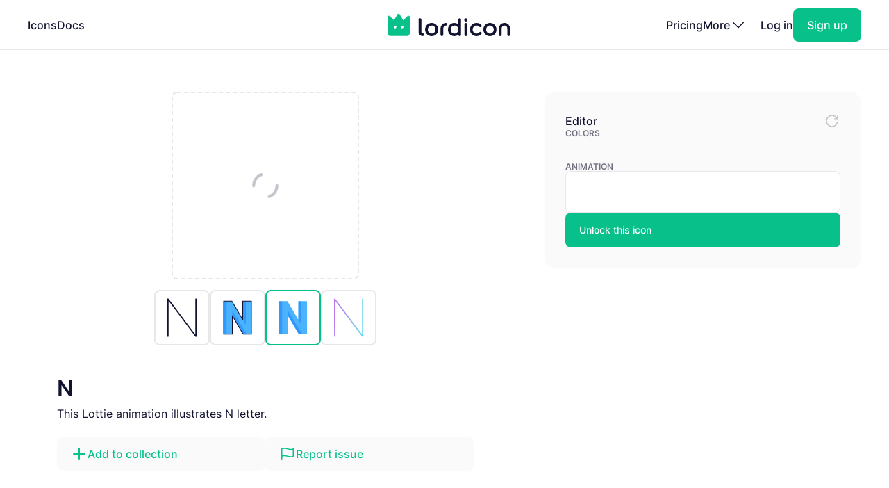

--- FILE ---
content_type: text/html; charset=utf-8
request_url: https://lordicon.com/icons/wired/flat/2391-letter-n
body_size: 4339
content:
<!DOCTYPE html>
<html lang="en">
    <head>
        <title>N - Flat - Wired - Lordicon</title>
<meta name="description" content="This Lottie animation illustrates N letter."/>


        <meta charset="utf-8"/>
<meta name="viewport" content="width=device-width, initial-scale=1"/>
        
    <link rel="preload" as="font" type="font/woff2" href="https://media.lordicon.com/assets/fonts/inter-400.YtgfLPRn.woff2" crossorigin="anonymous"/>
    <link rel="preload" as="font" type="font/woff2" href="https://media.lordicon.com/assets/fonts/inter-500.DfX5FI9E.woff2" crossorigin="anonymous"/>
    <link rel="preload" as="font" type="font/woff2" href="https://media.lordicon.com/assets/fonts/inter-600.BvOeHRLc.woff2" crossorigin="anonymous"/>
  
    <link  rel="modulepreload" as="script" href="https://media.lordicon.com/assets/js/main.BejImQBx.js"/>
    <link  rel="modulepreload" as="script" href="https://media.lordicon.com/assets/js/elements.Cw2qxY3c.js"/>
    <link  rel="modulepreload" as="script" href="https://media.lordicon.com/assets/js/player.GmmRkALI.js"/>

        <script>
    globalThis.SITE_CONFIG = {"production":true,"baseUrl":"https://lordicon.com","mediaUrl":"https://media.lordicon.com","googleAnalytics":"GTM-KFNXP86","facebookPixel":"1077071676252570","tiktok":"CRL7VFJC77U12TR80V00","lordiconStats":"https://stats.lordicon.com"};
    globalThis.SITE_BOOTSTRAP = {};
    globalThis.SITE_TESTING = false; 
</script>
        <link rel="apple-touch-icon" sizes="180x180" href="/media/assets/favicon/apple-touch-icon.png"/>
<link rel="icon" type="image/png" sizes="32x32" href="/media/assets/favicon/favicon-32x32.png"/>
<link rel="icon" type="image/png" sizes="16x16" href="/media/assets/favicon/favicon-16x16.png"/>
<link rel="manifest" href="/media/assets/favicon/site.webmanifest"/>
<link rel="mask-icon" href="/media/assets/favicon/safari-pinned-tab.svg" color="#08c18a"/>
<link rel="shortcut icon" href="/media/assets/favicon/favicon.ico"/>
<meta name="msapplication-TileColor" content="#08c18a"/>
<meta name="msapplication-config" content="/media/assets/favicon/browserconfig.xml"/>
<meta name="theme-color" content="#ffffff"/>
        <meta property="og:title" content="N - Flat - Wired - Lordicon"/>
<meta property="og:type" content="website"/>
<meta property="og:url" content="https://lordicon.com/icons/wired/flat/2391-letter-n"/>

    <meta property="og:image" content=""/>
    
<meta property="og:image:width" content="1200"/>
<meta property="og:image:height" content="630"/>

<meta property="twitter:card" content="summary_large_image"/>
<meta property="twitter:url" content="https://lordicon.com/icons/wired/flat/2391-letter-n"/>
<meta property="twitter:title" content="N - Flat - Wired - Lordicon"/>
<meta property="twitter:description" content="This Lottie animation illustrates N letter."/>

    <meta property="twitter:image" content=""/>

        <link rel="stylesheet" href="https://media.lordicon.com/assets/css/main.DsiKmhpe.css"/>


    <link rel="stylesheet" href="https://media.lordicon.com/assets/css/page-icons-single.Vy-qcgg5.css"/>


    </head>
    <body class="default">
        
    
        <header>
    <nav>
        <ul>
            <li class="mobile">
                <a data-tab="mobile" class="mobile" href="#">
                    <lord-icon loading="interaction" src="https://media.lordicon.com/assets/icons/main/mobile-menu.json" target="a" class="current-color">
                        <img alt="" src="https://media.lordicon.com/assets/icons/main/mobile-menu.svg"/>
                    </lord-icon>
                </a>
            </li>
            
                <li>
                    <a href="/icons"  >Icons</a>
                </li>
            
                <li>
                    <a href="/docs"  >Docs</a>
                </li>
            
            <li class="logo">
                <a href="/">
                    <lord-icon loading="interaction" trigger="hover" src="https://media.lordicon.com/assets/icons/main/lordicon.json" target="a">
                        <img alt="Lordicon" src="https://media.lordicon.com/assets/icons/main/lordicon.svg"/>
                    </lord-icon>
                </a>
            </li>
            <li class="logo mobile">
                <a href="/">
                    <img alt="Lordicon" src="https://media.lordicon.com/assets/pictures/lordicon-mobile.svg"/>
                </a>
            </li>
            
                <li>
                    <a href="/pricing"  >Pricing</a>
                </li>
            
            


    <li>
        <a data-tab="more" class="more" href="#">
            <span>More</span>
            <lord-icon loading="interaction" src="https://media.lordicon.com/assets/icons/main/arrow-down.json" trigger="hover" target="a" class="current-color">
                <img alt="" src="https://media.lordicon.com/assets/icons/main/arrow-down.svg"/>
            </lord-icon>
        </a>
    </li>
    <li class="actions-alt">
        <a href="/login" rel="noreferrer">Log in</a>
        <a href="/register" rel="noreferrer" class="register">
            <span>Sign up</span>
        </a>
    </li>

        </ul>
    </nav>
</header>
    
    <main>
        
    <div class="container">
        
    <div class="editor" data-src="https://media.lordicon.com/icons/wired/flat/2391-letter-n.li" data-id="54252" data-index="2391" data-name="letter-n" data-title="N" data-premium="true" data-family="wired" data-style="flat" data-trigger="">
        <div class="cols">
            <div class="main">
                <div class="preview">
                    <div class="icon">
                        <lord-icon trigger="sequence" class="main-preview">
                            <img alt="Loading" class="loading" src="https://media.lordicon.com/assets/pictures/loading.svg"/>
                        </lord-icon>
                      
                        <img id="dynamic-image" alt=""/>
                       
                        <li-switch id="theme-switch" class="theme small"></li-switch>
                        <div class="controls">
                            <li-pictogram id="play" icon="pause"></li-pictogram>
                            <li-slider id="progress" fill></li-slider>
                        </div>
                    </div>
                </div>
              
                
                    <div class="styles">
                        
                            <a href="/icons/wired/outline/2391-letter-n" >
                                
                                    <img alt="N, Animated Icon, Outline" src="https://media.lordicon.com/icons/wired/outline/2391-letter-n.svg"/>
                                
                            </a>
                        
                            <a href="/icons/wired/lineal/2391-letter-n" >
                                
                                    <img alt="N, Animated Icon, Lineal" src="https://media.lordicon.com/icons/wired/lineal/2391-letter-n.svg"/>
                                
                            </a>
                        
                            <a href="/icons/wired/flat/2391-letter-n"  class="active" >
                                
                                    <img alt="N, Animated Icon, Flat" src="https://media.lordicon.com/icons/wired/flat/2391-letter-n.svg"/>
                                
                            </a>
                        
                            <a href="/icons/wired/gradient/2391-letter-n" >
                                
                                    <img alt="N, Animated Icon, Gradient" src="https://media.lordicon.com/icons/wired/gradient/2391-letter-n.svg"/>
                                
                            </a>
                        
                    </div>
                
                <div class="description">
                    
    
    

    <div  class="header header--h2 header--h1">
        

        <h1 class="header__first">N</h1>
    </div>

                    <p>This Lottie animation illustrates N letter.</p>
                </div>
                <div class="buttons">
                    
    
    
    
    
    

    

    

    <a   class="button button--small button--secondary" href="#"   id="icon-add-to-project" >
        
            
    
    
    
    
    
    
    
    
    
    
  
    
                
    

    <lord-icon
        src="https://media.lordicon.com/assets/icons/editor/plus.json"
        
            trigger="hover" 
        
        
            loading="interaction" 
        
        
            target="a"
        
        
        class="icon icon--xs current-color"
    >
        
            <img loading="lazy" alt="" src="https://media.lordicon.com/assets/icons/editor/plus.svg" class="icon__preview icon__preview--primary"/>
        
    </lord-icon>


            <span class="button__title">Add to collection</span>
        
    </a>

                    
    
    
    
    
    

    

    

    <a   class="button button--small button--secondary" href="#"   id="icon-report" >
        
            
    
    
    
    
    
    
    
    
    
    
  
    
                
    

    <lord-icon
        src="https://media.lordicon.com/assets/icons/editor/flag.json"
        
            trigger="hover" 
        
        
            loading="interaction" 
        
        
            target="a"
        
        
        class="icon icon--xs current-color"
    >
        
            <img loading="lazy" alt="" src="https://media.lordicon.com/assets/icons/editor/flag.svg" class="icon__preview icon__preview--primary"/>
        
    </lord-icon>


            <span class="button__title">Report issue</span>
        
    </a>

                </div>
            </div>
            <div class="side">
                <div class="row">
                    <strong class="first">Editor</strong>
                    <div id="editor-reset" data-tooltip="Reset changes">
                        
    
    
    
    
    
    
    
    
    
    
  
    
                
    
        
        
    

    <lord-icon
        src="https://media.lordicon.com/assets/icons/editor/update.json"
        
            trigger="hover" 
        
        
            loading="interaction" 
        
        
        
        class="icon current-color"
    >
        
            <img loading="lazy" alt="" src="https://media.lordicon.com/assets/icons/editor/update.svg" class="icon__preview icon__preview--secondary"/>
        
    </lord-icon>

                    </div>
                </div>

                
                    <div>
                        <strong>Colors</strong>
                        <li-colors-list id="colors-list"></li-colors-list>
                    </div>
                
                
                
                    <div>
                        <strong>Animation</strong>
                        <li-field-editor-state-select id="state-select"></li-field-editor-state-select>
                    </div>
                

                
                    <li-fancy-button src="https://media.lordicon.com/assets/animations/unlock-pro.json">Unlock this icon</li-fancy-button>
                
            </div>
        </div>
    </div>

        

    <section class="editor-previews">
        
    
    

    <div  class="header header--h2 header--h2">
        

        <h2 class="header__first">Sample usage</h2>
    </div>

        
            <div class="wired">
                <div class="a editor-previews__center">
                    <div class="editor-previews__panel">
                        <div>
                            <lord-icon loading="interaction" trigger="hover" target="div.editor-previews__panel" class="editor-preview border">
                                <img alt="N, Animated Icon, Flat" loading="lazy" src="https://media.lordicon.com/icons/wired/flat/2391-letter-n.svg"/>
                            </lord-icon>
                        </div>
                        <div>
                            <div class="editor-previews__lines">
                                <div class="editor-previews__line editor-previews__line--l1"></div>
                                <div class="editor-previews__line editor-previews__line--l4"></div>
                                <div class="editor-previews__line editor-previews__line--l3"></div>
                            </div>
                        </div>
                    </div>
                </div>
                <div class="b">
                    <div class="editor-previews__article">
                        <div class="body">
                            <div>
                                <div class="editor-previews__lines">
                                    <div class="editor-previews__line editor-previews__line--l1"></div>
                                    <div class="editor-previews__line editor-previews__line--l3"></div>
                                    <div class="editor-previews__line editor-previews__line--l3"></div>
                                    <div class="editor-previews__line editor-previews__line--l2"></div>
                                    <div class="editor-previews__line editor-previews__line--l2"></div>
                                </div>
                            </div>
                            <lord-icon loading="interaction" trigger="hover" target="div" class="editor-preview border">
                                <img alt="N, Animated Icon, Flat" loading="lazy" src="https://media.lordicon.com/icons/wired/flat/2391-letter-n.gif"/>
                            </lord-icon>
                        </div>
                    </div>
                </div>
                <div class="c">
                    <div class="editor-previews__row editor-previews__row--single">
                        <div>
                            <lord-icon loading="interaction" trigger="hover" target="div" class="border editor-preview">
                                <img alt="N, Animated Icon, Flat" loading="lazy" src="https://media.lordicon.com/icons/wired/flat/2391-letter-n.svg"/>
                            </lord-icon>
                            <div>
                                <div class="editor-previews__lines">
                                    <div class="editor-previews__line editor-previews__line--l2"></div>
                                    <div class="editor-previews__line editor-previews__line--l3"></div>
                                    <div class="editor-previews__line editor-previews__line--l3"></div>
                                    <div class="editor-previews__line editor-previews__line--l1"></div>
                                </div>
                            </div>
                        </div>
                    </div>
                </div>
            </div>
        
        
    </section>


        
    
        <section class="editor-similar-icons" id="similar-icons-container">
            
    
    

    <div  class="header header--h2 header--h2">
        

        <h2 class="header__first">Similar icons</h2>
    </div>

            <div class="icons">
                
                    <li-tile data-id="39118" data-url="/icons/wired/flat/728-notebook-pen-notes"   premium="true"  src="https://media.lordicon.com/icons/wired/flat/728-notebook-pen-notes.li" states="2" caption="Notebook">
                        <img alt="Notebook, Animated Icon, Flat" loading="lazy" src="https://media.lordicon.com/icons/wired/flat/728-notebook-pen-notes.svg"/>
                        <span>Notebook</span>
                    </li-tile>
                
                    <li-tile data-id="53162" data-url="/icons/wired/flat/738-notebook-2"   premium="true"  src="https://media.lordicon.com/icons/wired/flat/738-notebook-2.li" states="2" caption="Notebook">
                        <img alt="Notebook, Animated Icon, Flat" loading="lazy" src="https://media.lordicon.com/icons/wired/flat/738-notebook-2.svg"/>
                        <span>Notebook</span>
                    </li-tile>
                
                    <li-tile data-id="53163" data-url="/icons/wired/flat/739-notebook-3"   premium="true"  src="https://media.lordicon.com/icons/wired/flat/739-notebook-3.li" states="2" caption="Notebook">
                        <img alt="Notebook, Animated Icon, Flat" loading="lazy" src="https://media.lordicon.com/icons/wired/flat/739-notebook-3.svg"/>
                        <span>Notebook</span>
                    </li-tile>
                
                    <li-tile data-id="58460" data-url="/icons/wired/flat/1012-blog-writing-machine"   premium="true"  src="https://media.lordicon.com/icons/wired/flat/1012-blog-writing-machine.li" states="2" caption="Blog">
                        <img alt="Blog, Animated Icon, Flat" loading="lazy" src="https://media.lordicon.com/icons/wired/flat/1012-blog-writing-machine.svg"/>
                        <span>Blog</span>
                    </li-tile>
                
                    <li-tile data-id="52736" data-url="/icons/wired/flat/35-edit"   src="https://media.lordicon.com/icons/wired/flat/35-edit.li" states="4" caption="Edit">
                        <img alt="Edit, Animated Icon, Flat" loading="lazy" src="https://media.lordicon.com/icons/wired/flat/35-edit.svg"/>
                        <span>Edit</span>
                    </li-tile>
                
                    <li-tile data-id="52903" data-url="/icons/wired/flat/245-edit-document"   src="https://media.lordicon.com/icons/wired/flat/245-edit-document.li" states="2" caption="Edit Document">
                        <img alt="Edit Document, Animated Icon, Flat" loading="lazy" src="https://media.lordicon.com/icons/wired/flat/245-edit-document.svg"/>
                        <span>Edit Document</span>
                    </li-tile>
                
                    <li-tile data-id="39170" data-url="/icons/wired/flat/766-inkwell-feather"   premium="true"  src="https://media.lordicon.com/icons/wired/flat/766-inkwell-feather.li" states="2" caption="Inkwell">
                        <img alt="Inkwell, Animated Icon, Flat" loading="lazy" src="https://media.lordicon.com/icons/wired/flat/766-inkwell-feather.svg"/>
                        <span>Inkwell</span>
                    </li-tile>
                
                    <li-tile data-id="53322" data-url="/icons/wired/flat/1018-signature-sig"   premium="true"  src="https://media.lordicon.com/icons/wired/flat/1018-signature-sig.li" states="3" caption="Signature">
                        <img alt="Signature, Animated Icon, Flat" loading="lazy" src="https://media.lordicon.com/icons/wired/flat/1018-signature-sig.svg"/>
                        <span>Signature</span>
                    </li-tile>
                
                    <li-tile data-id="53323" data-url="/icons/wired/flat/1019-document-signature-hand"   premium="true"  src="https://media.lordicon.com/icons/wired/flat/1019-document-signature-hand.li" states="2" caption="Signature">
                        <img alt="Signature, Animated Icon, Flat" loading="lazy" src="https://media.lordicon.com/icons/wired/flat/1019-document-signature-hand.svg"/>
                        <span>Signature</span>
                    </li-tile>
                
                    <li-tile data-id="53604" data-url="/icons/wired/flat/1354-lightweight-feather"   premium="true"  src="https://media.lordicon.com/icons/wired/flat/1354-lightweight-feather.li" states="2" caption="Feather">
                        <img alt="Feather, Animated Icon, Flat" loading="lazy" src="https://media.lordicon.com/icons/wired/flat/1354-lightweight-feather.svg"/>
                        <span>Feather</span>
                    </li-tile>
                
                    <li-tile data-id="56162" data-url="/icons/wired/flat/1441-text-box"   premium="true"  src="https://media.lordicon.com/icons/wired/flat/1441-text-box.li" states="3" caption="Text Box">
                        <img alt="Text Box, Animated Icon, Flat" loading="lazy" src="https://media.lordicon.com/icons/wired/flat/1441-text-box.svg"/>
                        <span>Text Box</span>
                    </li-tile>
                
                    <li-tile data-id="46568" data-url="/icons/wired/flat/1483-parchment"   premium="true"  src="https://media.lordicon.com/icons/wired/flat/1483-parchment.li" states="2" caption="Parchment">
                        <img alt="Parchment, Animated Icon, Flat" loading="lazy" src="https://media.lordicon.com/icons/wired/flat/1483-parchment.svg"/>
                        <span>Parchment</span>
                    </li-tile>
                
                    <li-tile data-id="54247" data-url="/icons/wired/flat/2386-letter-s"   premium="true"  src="https://media.lordicon.com/icons/wired/flat/2386-letter-s.li" states="3" caption="S">
                        <img alt="S, Animated Icon, Flat" loading="lazy" src="https://media.lordicon.com/icons/wired/flat/2386-letter-s.svg"/>
                        <span>S</span>
                    </li-tile>
                
                    <li-tile data-id="54255" data-url="/icons/wired/flat/2394-letter-k"   premium="true"  src="https://media.lordicon.com/icons/wired/flat/2394-letter-k.li" states="3" caption="K">
                        <img alt="K, Animated Icon, Flat" loading="lazy" src="https://media.lordicon.com/icons/wired/flat/2394-letter-k.svg"/>
                        <span>K</span>
                    </li-tile>
                
                    <li-tile data-id="54259" data-url="/icons/wired/flat/2398-letter-g"   premium="true"  src="https://media.lordicon.com/icons/wired/flat/2398-letter-g.li" states="3" caption="G">
                        <img alt="G, Animated Icon, Flat" loading="lazy" src="https://media.lordicon.com/icons/wired/flat/2398-letter-g.svg"/>
                        <span>G</span>
                    </li-tile>
                
                    <li-tile data-id="54261" data-url="/icons/wired/flat/2400-letter-e"   premium="true"  src="https://media.lordicon.com/icons/wired/flat/2400-letter-e.li" states="3" caption="E">
                        <img alt="E, Animated Icon, Flat" loading="lazy" src="https://media.lordicon.com/icons/wired/flat/2400-letter-e.svg"/>
                        <span>E</span>
                    </li-tile>
                
                    <li-tile data-id="54262" data-url="/icons/wired/flat/2401-letter-d"   premium="true"  src="https://media.lordicon.com/icons/wired/flat/2401-letter-d.li" states="3" caption="D">
                        <img alt="D, Animated Icon, Flat" loading="lazy" src="https://media.lordicon.com/icons/wired/flat/2401-letter-d.svg"/>
                        <span>D</span>
                    </li-tile>
                
                    <li-tile data-id="54263" data-url="/icons/wired/flat/2402-letter-c"   premium="true"  src="https://media.lordicon.com/icons/wired/flat/2402-letter-c.li" states="3" caption="C">
                        <img alt="C, Animated Icon, Flat" loading="lazy" src="https://media.lordicon.com/icons/wired/flat/2402-letter-c.svg"/>
                        <span>C</span>
                    </li-tile>
                
            </div>
        </section>
    

    </div>

    </main>
    
        





<footer class="footer">
    <div class="container">
        <div class="footer__cols">
            <div class="footer__motto">
                <a href="/">
                    <lord-icon loading="interaction" trigger="hover" src="https://media.lordicon.com/assets/icons/main/lordicon.json" target="a">
                        <img alt="Lordicon" src="https://media.lordicon.com/assets/icons/main/lordicon.svg"/>
                    </lord-icon>
                </a>
                <p>Lordicon is an animated icon library with the 39,600+ premium and free animated icons, perfect for enhancing web, mobile, or content design projects. </p>
            </div>
            <div>
                
    <strong class="footer__title">Resources</strong>

    <ul>
        
            
        
            
                <li>
                    <a class="footer__link" href="/icons"  >Library</a>
                </li>
            
        
            
                <li>
                    <a class="footer__link" href="/nft"  >NFT</a>
                </li>
            
        
            
                <li>
                    <a class="footer__link" href="/request"  >Request new icon</a>
                </li>
            
        
            
                <li>
                    <a class="footer__link" href="/api-developers"  >API</a>
                </li>
            
        
            
                <li>
                    <a class="footer__link" href="/changelog"  >Changelog</a>
                </li>
            
        
            
                <li>
                    <a class="footer__link" href="https://status.lordicon.com/"  target="_blank"  >Status</a>
                </li>
            
        
    </ul>

            </div>
            <div>
                
    <strong class="footer__title">Docs</strong>

    <ul>
        
            
        
            
                <li>
                    <a class="footer__link" href="/docs/best-practices"  >Best practices</a>
                </li>
            
        
            
                <li>
                    <a class="footer__link" href="/docs/web"  >HTML/JS</a>
                </li>
            
        
            
                <li>
                    <a class="footer__link" href="/docs/react"  >React</a>
                </li>
            
        
            
                <li>
                    <a class="footer__link" href="/docs/wordpress"  >WordPress</a>
                </li>
            
        
            
                <li>
                    <a class="footer__link" href="/docs/webflow"  >Webflow</a>
                </li>
            
        
    </ul>

            </div>
            <div>
                
    <strong class="footer__title">Support</strong>

    <ul>
        
            
        
            
                <li>
                    <a class="footer__link" href="/docs/support"  >FAQ</a>
                </li>
            
        
            
                <li>
                    <a class="footer__link" href="/pricing"  >Pricing</a>
                </li>
            
        
            
                <li>
                    <a class="footer__link" href="/education"  >For education</a>
                </li>
            
        
            
                <li>
                    <a class="footer__link" href="/terms-of-service"  >Terms of Service</a>
                </li>
            
        
            
                <li>
                    <a class="footer__link" href="/licenses"  >Licenses</a>
                </li>
            
        
            
                <li>
                    <a class="footer__link" href="/privacy-policy"  >Privacy Policy</a>
                </li>
            
        
    </ul>

            </div>
            <div>
                
    <strong class="footer__title">Company</strong>

    <ul>
        
            
        
            
                <li>
                    <a class="footer__link" href="/contact"  >Contact</a>
                </li>
            
        
            
                <li>
                    <a class="footer__link" href="/about"  >About us</a>
                </li>
            
        
            
                <li>
                    <a class="footer__link" href="/charity"  >10% impact</a>
                </li>
            
        
            
                <li>
                    <a class="footer__link" href="/press-kit"  target="_blank"  >Press kit</a>
                </li>
            
        
            
                <li>
                    <a class="footer__link" href="/blog"  >Blog</a>
                </li>
            
        
    </ul>

            </div>
        </div>

        <div class="footer__last">
            <div class="footer__row">
                <ul class="footer__social">
                    
    <li class="footer__social-item">
        <a target="_blank" rel="nofollow" href="https://www.instagram.com/lord_icon">
            
    
    
    
    
    
    
    
    
    
    
  
    
                
    
        
        
    

    <lord-icon
        src="https://media.lordicon.com/assets/icons/brands/instagram.json"
        
            trigger="hover" 
        
        
            loading="interaction" 
        
        
            target="a"
        
        
        class="icon current-color"
    >
        
            <img loading="lazy" alt="" src="https://media.lordicon.com/assets/icons/brands/instagram.svg" class="icon__preview"/>
        
    </lord-icon>

        </a>
    </li>

                    
    <li class="footer__social-item">
        <a target="_blank" rel="nofollow" href="https://www.youtube.com/channel/UC5g5HphGVQKR4ktRWkE3L0Q">
            
    
    
    
    
    
    
    
    
    
    
  
    
                
    
        
        
    

    <lord-icon
        src="https://media.lordicon.com/assets/icons/brands/youtube.json"
        
            trigger="hover" 
        
        
            loading="interaction" 
        
        
            target="a"
        
        
        class="icon current-color"
    >
        
            <img loading="lazy" alt="" src="https://media.lordicon.com/assets/icons/brands/youtube.svg" class="icon__preview"/>
        
    </lord-icon>

        </a>
    </li>

                    
    <li class="footer__social-item">
        <a target="_blank" rel="nofollow" href="https://www.tiktok.com/@get_lordicon">
            
    
    
    
    
    
    
    
    
    
    
  
    
                
    
        
        
    

    <lord-icon
        src="https://media.lordicon.com/assets/icons/brands/tiktok.json"
        
            trigger="hover" 
        
        
            loading="interaction" 
        
        
            target="a"
        
        
        class="icon current-color"
    >
        
            <img loading="lazy" alt="" src="https://media.lordicon.com/assets/icons/brands/tiktok.svg" class="icon__preview"/>
        
    </lord-icon>

        </a>
    </li>

                    
    <li class="footer__social-item">
        <a target="_blank" rel="nofollow" href="https://dribbble.com/wilusz">
            
    
    
    
    
    
    
    
    
    
    
  
    
                
    
        
        
    

    <lord-icon
        src="https://media.lordicon.com/assets/icons/brands/dribbble.json"
        
            trigger="hover" 
        
        
            loading="interaction" 
        
        
            target="a"
        
        
        class="icon current-color"
    >
        
            <img loading="lazy" alt="" src="https://media.lordicon.com/assets/icons/brands/dribbble.svg" class="icon__preview"/>
        
    </lord-icon>

        </a>
    </li>

                    
    <li class="footer__social-item">
        <a target="_blank" rel="nofollow" href="https://discord.com/invite/2SU6AutGxX">
            
    
    
    
    
    
    
    
    
    
    
  
    
                
    
        
        
    

    <lord-icon
        src="https://media.lordicon.com/assets/icons/brands/discord.json"
        
            trigger="hover" 
        
        
            loading="interaction" 
        
        
            target="a"
        
        
        class="icon current-color"
    >
        
            <img loading="lazy" alt="" src="https://media.lordicon.com/assets/icons/brands/discord.svg" class="icon__preview"/>
        
    </lord-icon>

        </a>
    </li>

                    
    <li class="footer__social-item">
        <a target="_blank" rel="nofollow" href="https://x.com/get_lordicon">
            
    
    
    
    
    
    
    
    
    
    
  
    
                
    
        
        
    

    <lord-icon
        src="https://media.lordicon.com/assets/icons/brands/x.json"
        
            trigger="hover" 
        
        
            loading="interaction" 
        
        
            target="a"
        
        
        class="icon current-color"
    >
        
            <img loading="lazy" alt="" src="https://media.lordicon.com/assets/icons/brands/x.svg" class="icon__preview"/>
        
    </lord-icon>

        </a>
    </li>

                </ul>
            </div>

            <div class="footer__row">
                <p>
                    <span>© 2018 - 2026</span>
                    <span>All&nbsp;Rights&nbsp;Reserved | Lordicon&nbsp;Sp.&nbsp;z&nbsp;o.o&nbsp;(Ltd) | Made&nbsp;in&nbsp;Poland</span>
                </p>
            </div>
        </div>
    </div>
</footer>
    

        




    
        
    



    <script type="module" src="https://media.lordicon.com/assets/js/main.BejImQBx.js" data-resource="page:icons-single"></script>

    </body>
</html>

--- FILE ---
content_type: image/svg+xml; charset=utf-8
request_url: https://media.lordicon.com/icons/wired/flat/35-edit.svg
body_size: 839
content:
<svg xmlns="http://www.w3.org/2000/svg" width="430" height="430" style="width:100%;height:100%;transform:translate3d(0,0,0);content-visibility:visible" viewBox="0 0 430 430"><defs><clipPath id="a"><path d="M0 0h430v430H0z"/></clipPath><clipPath id="e"><path d="M0 0h430v430H0z"/></clipPath><clipPath id="d"><path d="M0 0h430v430H0z"/></clipPath><clipPath id="c"><path d="M0 0h430v430H0z"/></clipPath><clipPath id="b"><path d="M0 0h430v430H0z"/></clipPath></defs><g clip-path="url(#a)"><g clip-path="url(#b)" style="display:none"><path class="primary" style="display:none"/><path class="quaternary" style="display:none"/><path class="primary" style="mix-blend-mode:multiply;display:none"/><g style="display:none"><path class="tertiary"/><path class="tertiary" style="mix-blend-mode:multiply"/></g><g style="display:none"><path class="secondary"/><path class="secondary" style="mix-blend-mode:multiply"/></g><path fill="none" class="quaternary" style="display:none"/><path fill="none" class="quaternary" style="display:none"/></g><g clip-path="url(#c)" style="display:block"><path fill="#EBE6EF" d="M40-40 .062 40-40-40 1.732-59.799 40-40z" class="primary" style="display:block" transform="rotate(45 -353.701 283.491)"/><path fill="#3A3347" d="M-13.809 13.823c.358.444 1.061.021 1.061.021l27.119-9.059-9.399-9.399-9.772-9.772-8.97 26.965s-.438.75-.039 1.244z" class="quaternary" style="display:block" transform="translate(82.993 347.079)"/><g opacity=".5" style="mix-blend-mode:multiply;display:block"><path fill="#EBE6EF" d="m115.294 292.624-17.556-16.681-25.96 76.033-.01.031a4.914 4.914 0 0 0 .465 4.123l43.061-63.506z" class="primary" opacity="1"/></g><g fill="#FFC738" style="display:block"><path d="m98.1 275.896 26.764 26.765 29.239 29.238 201.33-200.594-12.958-12.957-27.782-27.783-15.264-15.263L98.1 275.896z" class="tertiary"/><path fill-opacity=".5" d="m99.227-115.877 17.353 17.353-203.285 202.699-17.431-17.431L99.227-115.877z" class="tertiary" style="mix-blend-mode:multiply" transform="matrix(.99 0 0 .99 201.301 190.088)"/></g><g fill="#F9C9C0" style="display:block"><path d="M287.994 86.088c-.12.661 19.836 20.211 29.941 30.317 8.75 8.75 24.655 25.924 26.252 26.252.568.02 34.567-35.48 35.356-35.356-.538-1.125-18.075-18.074-27.112-27.111-9.819-9.82-28.682-28.69-29.457-29.457.53.693-34.35 34.642-34.98 35.355z" class="secondary"/><path fill-opacity=".5" d="m109.104-92.001-17.353-17.353-34.98 35.355 16.978 17.353 35.355-35.355z" class="secondary" style="mix-blend-mode:multiply" transform="translate(231.206 160.32)"/></g><path fill="none" stroke="#3A3347" stroke-linecap="round" stroke-linejoin="round" stroke-width="7" d="M0-47.5v95" class="quaternary" style="display:block" transform="rotate(45 -85.118 394.742)"/></g><g clip-path="url(#d)" style="display:none"><path class="primary" style="display:none"/><path class="quaternary" style="display:none"/><path class="primary" style="mix-blend-mode:multiply;display:none"/><g style="display:none"><path class="tertiary"/><path class="tertiary" style="mix-blend-mode:multiply"/></g><g style="display:none"><path class="secondary"/><path class="secondary" style="mix-blend-mode:multiply"/></g><path fill="none" class="quaternary" style="display:none"/></g><g clip-path="url(#e)" style="display:none"><path class="primary" style="display:none"/><path class="quaternary" style="display:none"/><path class="primary" style="mix-blend-mode:multiply;display:none"/><g style="display:none"><path class="primary"/><path class="quaternary"/><path class="primary" style="mix-blend-mode:multiply"/></g><g style="display:none"><path class="tertiary"/><path class="tertiary" style="mix-blend-mode:multiply"/></g><g style="display:none"><path class="tertiary"/><path class="tertiary" style="mix-blend-mode:multiply"/></g><g style="display:none"><path class="secondary"/><path class="secondary" style="mix-blend-mode:multiply"/></g><g style="display:none"><path class="secondary"/><path class="secondary" style="mix-blend-mode:multiply"/></g><path fill="none" class="quaternary" style="display:none"/><path fill="none" class="quaternary" style="display:none"/><path fill="none" class="quaternary" style="display:none"/></g></g></svg>

--- FILE ---
content_type: image/svg+xml; charset=utf-8
request_url: https://media.lordicon.com/icons/wired/flat/766-inkwell-feather.svg
body_size: 1408
content:
<svg xmlns="http://www.w3.org/2000/svg" width="430" height="430" style="width:100%;height:100%;transform:translate3d(0,0,0);content-visibility:visible" viewBox="0 0 430 430"><defs><clipPath id="b"><path d="M0 0h430v430H0z"/></clipPath><clipPath id="e"><path d="M0 0h430v430H0z"/></clipPath><clipPath id="c"><path d="M0 0h430v430H0z"/></clipPath><path id="a" fill="red" d="M135.301-76.663c-3.127 15.874-5.37 24.699-11.665 37.917l-11.39-2.281 2.813 19.46c-10.318 17.94-23.247 32.226-37.347 41.37-18.045-26.011-25.325-67.336-16.705-111.1 2.804-14.236 7.068-27.595 12.458-39.734l13.215 4.158-3.012-23.58c9.889-16.039 21.909-28.867 34.928-37.31 18.045 26.011 25.325 67.336 16.705 111.1" style="display:block" transform="translate(218.5 228)"/><mask id="d" mask-type="alpha"><use xmlns:ns1="http://www.w3.org/1999/xlink" ns1:href="#a"/></mask></defs><g clip-path="url(#b)"><g clip-path="url(#c)" style="display:block"><g style="display:block"><path fill="#3A3347" d="m168.994 267.73-30.339-15.25-32.211 15.25c-26.54 8.52-39.35 42.85-31.13 75.34l10.85 42.86a2.99 2.99 0 0 0 2.91 2.26h97.29c1.38 0 2.58-.93 2.91-2.26l10.85-42.86c7.616-30.103-2.821-61.786-25.506-73.055a40.4 40.4 0 0 0-5.624-2.285" class="primary"/><path fill="#3A3347" d="M23.449-60.23H10.148c-26.54 8.52-39.35 42.85-31.13 75.34l10.847 42.856a3 3 0 0 0 2.909 2.264H3.739l-11.42-45.12c-8.22-32.49 4.59-66.82 31.13-75.34" class="primary" opacity=".5" style="mix-blend-mode:multiply" transform="translate(96.296 327.96)"/><path fill="#EBE6EF" d="M163.494 308.22v46.8c0 1.66-1.34 3-3 3h-45.55c-1.66 0-3-1.34-3-3v-46.8c0-1.66 1.34-3 3-3h45.55c1.66 0 3 1.34 3 3" class="secondary"/><path fill="#646E78" d="M181.464 242.57v22.16a3 3 0 0 1-3 3h-81.48a3 3 0 0 1-3-3v-22.16a3 3 0 0 1 3-3h81.48a3 3 0 0 1 3 3" class="tertiary"/><path fill="#646E78" d="M12.88 14.08H-9.88a3 3 0 0 1-3-3v-22.16a3 3 0 0 1 3-3h22.76S.01-10.93.24 0c.23 10.94 12.64 14.08 12.64 14.08" class="tertiary" opacity=".5" style="mix-blend-mode:multiply" transform="translate(106.864 253.65)"/></g><path fill="#EBE6EF" d="M34.97 6.72c-2.95 15-5.12 23.7-10.65 35.76A3 3 0 0 1 21 44.17l-4.91-1a3.01 3.01 0 0 0-3.424 1.956 3 3 0 0 0-.136 1.414l2.05 14.21a3 3 0 0 1-.38 1.95c-10.23 17.52-23 31.48-36.82 40.46-15.64-23.2-20.69-50.75-20.23-79v-.11q.09-3.24.28-6.53v-.28a192.7 192.7 0 0 1 14.64-62.37 3 3 0 0 1 3.65-1.72l6.16 1.94a3.003 3.003 0 0 0 3.697-1.764c.184-.469.247-.976.183-1.476l-2.28-17.86c-.19-2 1.54-3.46 2.42-5.07q3.41-5.19 7.28-10c.59-.74 1.17-1.47 1.78-2.18s1.31-1.57 2-2.33c1.57-1.81 3.22-3.57 4.89-5.27a102.6 102.6 0 0 1 13.87-11.78h.09a2.85 2.85 0 0 1 1.77-.48 2.93 2.93 0 0 1 2.4 1.27C36.76-75.7 43.31-35.64 34.97 6.72" class="secondary" style="display:block" transform="translate(318.81 144.85)"/><g mask="url(#d)" opacity=".5" style="mix-blend-mode:multiply;display:block"><path fill="#EBE6EF" d="M346.5 26.5C277 11.5 175.5 214 298 256c-10.5-46-3.5-159.5 48.5-229.5" class="secondary" opacity="1"/></g><path fill="none" stroke="#646E78" stroke-linecap="round" stroke-linejoin="round" stroke-width="7" d="M76.431 43.176s.068-62.03 23.657-137.5" class="tertiary" style="display:block" transform="translate(218.5 228)"/><g fill="#3A3347" style="display:block"><path d="M353.344 332.868v51.872a3 3 0 0 1-3 3h-111.37a3 3 0 0 1-3-3v-51.872c0-.733.269-1.441.755-1.99l25.17-28.406a3 3 0 0 0 .755-1.99V274.5a3 3 0 0 1 3-3h58a3 3 0 0 1 3 3v25.982c0 .733.269 1.441.755 1.99l25.18 28.406c.486.549.755 1.257.755 1.99" class="primary"/><path d="M20.87-58.12V-28L-5.81 2.11v56.01h-12.06a3 3 0 0 1-3-3V3.248c0-.733.269-1.441.755-1.99l25.17-28.406a3 3 0 0 0 .755-1.99V-55.12a3 3 0 0 1 3-3z" class="primary" opacity=".5" style="mix-blend-mode:multiply" transform="translate(256.844 329.62)"/></g></g><g clip-path="url(#e)" style="display:none"><g style="display:none"><path class="primary"/><path class="primary" style="mix-blend-mode:multiply"/><path class="secondary"/><path class="tertiary"/><path class="tertiary" style="mix-blend-mode:multiply"/></g><g style="display:none"><path class="secondary"/><path class="secondary" style="mix-blend-mode:multiply"/><path fill="none" class="tertiary"/></g><g style="display:none"><path class="primary"/><path class="primary" style="mix-blend-mode:multiply"/></g></g></g></svg>

--- FILE ---
content_type: image/svg+xml; charset=utf-8
request_url: https://media.lordicon.com/icons/wired/flat/738-notebook-2.svg
body_size: 484
content:
<svg xmlns="http://www.w3.org/2000/svg" width="430" height="430" style="width:100%;height:100%;transform:translate3d(0,0,0);content-visibility:visible" viewBox="0 0 430 430"><defs><clipPath id="a"><path d="M0 0h430v430H0z"/></clipPath><clipPath id="c"><path d="M0 0h430v430H0z"/></clipPath><clipPath id="b"><path d="M0 0h430v430H0z"/></clipPath></defs><g clip-path="url(#a)"><g clip-path="url(#b)" style="display:block"><path fill="#F28BA8" d="M130 30v370M330 30H80v370h250c11.046 0 20-8.954 20-20V50c0-11.046-8.954-20-20-20z" class="quinary" style="display:block"/><path fill="#F24C00" d="M25-185v370h-47a3 3 0 0 1-3-3v-364a3 3 0 0 1 3-3h47z" class="quaternary" style="display:block" transform="translate(105 215)"/><g opacity=".5" style="mix-blend-mode:multiply;display:block"><path fill="#F24C00" d="M80 397V33a3 3 0 0 1 3-3h22v370H83a3 3 0 0 1-3-3z" class="quaternary" opacity="1"/></g><path fill="none" stroke="#3A3347" stroke-linecap="round" stroke-linejoin="round" stroke-width="7" d="M-112.5 130h-30m30-65h-30m30-65h-30m30-65h-30m30-65h-30" class="primary" style="display:block" transform="translate(207.5 215)"/><path fill="#EBE6EF" d="M-57-40a3 3 0 0 0-3 3v74a3 3 0 0 0 3 3H57a3 3 0 0 0 3-3v-74a3 3 0 0 0-3-3H-57z" class="tertiary" style="display:block" transform="translate(240 135)"/><g opacity=".5" style="mix-blend-mode:multiply;display:block"><path fill="#EBE6EF" d="M180 172V98a3 3 0 0 1 3-3h27v80h-27a3 3 0 0 1-3-3z" class="tertiary" opacity="1"/></g><path fill="none" stroke="#92140C" stroke-linecap="round" stroke-linejoin="round" stroke-width="7" d="M-30 0h60" class="secondary" style="display:block" transform="translate(240 135)"/></g><g clip-path="url(#c)" style="display:none"><path class="quinary" style="display:none"/><path class="quaternary" style="display:none"/><path class="quaternary" style="mix-blend-mode:multiply;display:none"/><path fill="none" class="primary" style="display:none"/><path fill="none" class="primary" style="display:none"/><path fill="none" class="primary" style="display:none"/><path fill="none" class="primary" style="display:none"/><path fill="none" class="primary" style="display:none"/><path class="tertiary" style="display:none"/><path class="tertiary" style="mix-blend-mode:multiply;display:none"/><path fill="none" class="secondary" style="display:none"/></g></g></svg>

--- FILE ---
content_type: image/svg+xml; charset=utf-8
request_url: https://media.lordicon.com/icons/wired/flat/1019-document-signature-hand.svg
body_size: 1033
content:
<svg xmlns="http://www.w3.org/2000/svg" width="430" height="430" style="width:100%;height:100%;transform:translate3d(0,0,0);content-visibility:visible" viewBox="0 0 430 430"><defs><clipPath id="a"><path d="M0 0h430v430H0z"/></clipPath><clipPath id="b"><path d="M0 0h430v430H0z"/></clipPath></defs><g clip-path="url(#a)"><g clip-path="url(#b)" style="display:block"><path fill="#EBE6EF" d="M106.745 157.12V-66.72l-93.4-93.4h-117.09c-1.66 0-3 1.34-3 3v314.24c0 1.66 1.34 3 3 3h207.49c1.66 0 3-1.34 3-3z" class="quaternary" style="display:block" transform="translate(161.625 215)"/><g fill="none" stroke-linecap="round" stroke-linejoin="round" style="display:block"><path stroke="#3A3347" stroke-width="7" d="M94.911 188.313h133.432M94.911 228.371h133.432m-40.03 40.03h40.03m-133.432 0h66.716" class="primary"/><path stroke="#EBE6EF" stroke-width="5" d="M174.97 54.881H54.881v320.238h213.492V148.284L174.97 54.881z" class="quaternary"/><path stroke="#3A3347" stroke-width="7" d="M161.627 302.068c-1.826-2.883-4.349-5.595-7.838-6.287-2.723-.54-5.577.289-7.953 1.724-10.664 6.441-16.007 25.259-5.917 34.637 3.88 3.606 10.723 4.158 14.27.225 1.682-1.865 2.432-4.397 3.958-6.392 1.526-1.995 4.545-3.356 6.513-1.796 1.487 1.179 1.584 3.346 2.223 5.132 1.455 4.067 6.626 6.33 10.602 4.639 4.731-2.014 13.382-19.794 18.058-18.416 2.941.867.633 12.193 5.048 14.459 4.5 2.309 8.814 1.886 13.452-.131s9.246-4.803 14.3-4.598m-46.899-9.912" class="primary"/></g><g style="mix-blend-mode:multiply;display:block"><path fill="#EBE6EF" d="M268.37 148.28h-90.4c-1.66 0-3-1.34-3-3v-90.4l93.4 93.4z" class="quaternary"/><path fill="none" stroke="#EBE6EF" stroke-linejoin="round" stroke-width="5" d="M268.37 148.28h-90.4c-1.66 0-3-1.34-3-3v-90.4l93.4 93.4z" class="quaternary"/></g><path fill="#FFC738" d="M20.02-23.915 2.81 21.965c-.98 2.6-4.65 2.6-5.62 0l-17.21-45.88" class="secondary" style="display:block" transform="translate(341.77 345.665)"/><path fill="#3A3347" d="M20.01-113.345h-40.02v226.69h40.02v-226.69z" class="primary" style="display:block" transform="translate(341.76 208.395)"/><path fill="#646E78" d="M-20.01-.075v20.16h40.02V-.075c0-11.05-8.96-20.01-20.01-20.01s-20.01 8.96-20.01 20.01z" class="tertiary" style="display:block" transform="translate(341.76 74.965)"/><g opacity=".5" style="mix-blend-mode:multiply;display:block"><path fill="#FFC738" d="m344.57 367.63 5.44-14.51-11.77-31.37h-16.5l17.21 45.88c.98 2.6 4.65 2.6 5.62 0z" class="secondary" opacity="1"/></g><g opacity=".5" style="mix-blend-mode:multiply;display:block"><path fill="#3A3347" d="M338.24 95.05h-16.5v226.7h16.5V95.05z" class="primary" opacity="1"/></g><g opacity=".5" style="mix-blend-mode:multiply;display:block"><path fill="#646E78" d="M338.24 74.89c0-8.11 4.82-15.09 11.76-18.23-2.51-1.14-5.3-1.78-8.24-1.78-11.06 0-20.02 8.96-20.02 20.01v20.16h16.5V74.89z" class="tertiary" opacity="1"/></g><g fill="none" stroke="#FFC738" stroke-linecap="round" stroke-linejoin="round" stroke-width="7" style="display:block"><path d="M321.75 95.052h47.802c10.493 0 19 8.507 19 19v60.918" class="secondary"/><path d="M-33.401-39.959h47.802c10.493 0 19 8.507 19 19v60.918" class="secondary" opacity=".5" style="mix-blend-mode:multiply" transform="translate(355.151 135.011)"/><path d="M321.75 95.052h38.55" class="secondary"/></g></g></g></svg>

--- FILE ---
content_type: image/svg+xml; charset=utf-8
request_url: https://media.lordicon.com/icons/wired/flat/2402-letter-c.svg
body_size: 769
content:
<svg xmlns="http://www.w3.org/2000/svg" width="430" height="430" style="width:100%;height:100%;transform:translate3d(0,0,0);content-visibility:visible" viewBox="0 0 430 430"><defs><clipPath id="e"><path d="M0 0h430v430H0z"/></clipPath><clipPath id="i"><path d="M0 0h430v430H0z"/></clipPath><clipPath id="h"><path d="M0 0h430v430H0z"/></clipPath><clipPath id="f"><path d="M0 0h430v430H0z"/></clipPath><filter id="a" width="100%" height="100%" x="0%" y="0%" filterUnits="objectBoundingBox"><feComponentTransfer in="SourceGraphic"><feFuncA tableValues="1.0 0.0" type="table"/></feComponentTransfer></filter><filter id="c" width="100%" height="100%" x="0%" y="0%" filterUnits="objectBoundingBox"><feComponentTransfer in="SourceGraphic"><feFuncA tableValues="1.0 0.0" type="table"/></feComponentTransfer></filter><path id="b" style="display:none"/><path id="d" style="display:none"/><mask id="j" mask-type="alpha"><g filter="url(#a)"><path fill="#fff" d="M0 0h430v430H0z" opacity="0"/><use xmlns:ns1="http://www.w3.org/1999/xlink" ns1:href="#b"/></g></mask><mask id="g" mask-type="alpha"><g filter="url(#c)"><path fill="#fff" d="M0 0h430v430H0z" opacity="0"/><use xmlns:ns2="http://www.w3.org/1999/xlink" ns2:href="#d"/></g></mask></defs><g clip-path="url(#e)"><g clip-path="url(#f)" style="display:none"><path class="primary" style="display:none"/><path class="primary" style="mix-blend-mode:multiply;display:none"/><path class="primary" style="display:none"/><g mask="url(#g)" style="mix-blend-mode:multiply;display:none"><path class="primary"/></g><path class="primary" style="display:none"/><path class="primary" style="mix-blend-mode:multiply;display:none"/></g><g clip-path="url(#h)" style="display:block"><path fill="#4BB3FD" d="M154.482 43.622c.435-1.858-.988-3.622-2.896-3.622h-81.7c-1.323 0-2.487.873-2.897 2.132-9.824 30.191-31.618 48.394-64.55 48.394-46.259 0-70.541-35.917-70.541-90.526 0-54.609 24.282-85.026 70.541-85.026 32.534 0 54.197 15.045 64.188 42.97.436 1.219 1.581 2.056 2.876 2.056h82.083c1.908 0 3.331-1.764 2.896-3.622C138.383-112.385 83.851-165 2.439-165c-97.959 0-157 76.176-157 165s59.041 165 157 165c81.412 0 135.944-52.615 152.043-121.378z" class="primary" style="display:block" transform="translate(212.561 215)"/><g opacity=".5" style="mix-blend-mode:multiply;display:block"><path fill="#4BB3FD" d="M232.5 379.163c-5.685.553-11.52.837-17.5.837-97.959 0-157-76.176-157-165S117.041 50 215 50c5.98 0 11.815.284 17.5.837C145.053 59.347 93 131.598 93 215c0 83.402 52.053 155.653 139.5 164.163z" class="primary" opacity="1"/></g></g><g clip-path="url(#i)" style="display:none"><path class="primary" style="display:none"/><g mask="url(#j)" style="mix-blend-mode:multiply;display:none"><path class="primary"/></g><path class="primary" style="display:none"/><path class="primary" style="mix-blend-mode:multiply;display:none"/></g></g></svg>

--- FILE ---
content_type: image/svg+xml; charset=utf-8
request_url: https://media.lordicon.com/icons/wired/flat/2391-letter-n.svg
body_size: 498
content:
<svg xmlns="http://www.w3.org/2000/svg" width="430" height="430" style="width:100%;height:100%;transform:translate3d(0,0,0);content-visibility:visible" viewBox="0 0 430 430"><defs><clipPath id="e"><path d="M0 0h430v430H0z"/></clipPath><clipPath id="j"><path d="M0 0h430v430H0z"/></clipPath><clipPath id="i"><path d="M0 0h430v430H0z"/></clipPath><clipPath id="f"><path d="M0 0h430v430H0z"/></clipPath><path id="a" style="display:none"/><path id="b" style="display:none"/><path id="c" style="display:none"/><path id="d" style="display:none"/><mask id="l" mask-type="alpha"><use xmlns:ns1="http://www.w3.org/1999/xlink" ns1:href="#a"/></mask><mask id="k" mask-type="alpha"><use xmlns:ns2="http://www.w3.org/1999/xlink" ns2:href="#b"/></mask><mask id="h" mask-type="alpha"><use xmlns:ns3="http://www.w3.org/1999/xlink" ns3:href="#c"/></mask><mask id="g" mask-type="alpha"><use xmlns:ns4="http://www.w3.org/1999/xlink" ns4:href="#d"/></mask></defs><g clip-path="url(#e)"><g clip-path="url(#f)" style="display:none"><path class="primary" style="display:none"/><path class="primary" style="mix-blend-mode:multiply;display:none"/><path class="primary" style="display:none"/><g mask="url(#g)" style="mix-blend-mode:multiply;display:none"><path class="primary"/></g><path class="primary" style="display:none"/><g mask="url(#h)" style="mix-blend-mode:multiply;display:none"><path class="primary"/></g><path class="primary" style="display:none"/><path class="primary" style="mix-blend-mode:multiply;display:none"/></g><g clip-path="url(#i)" style="display:block"><path fill="#4BB3FD" d="M-54.129-158.524 50 17.973V-157a3 3 0 0 1 3-3h79a3 3 0 0 1 3 3v314a3 3 0 0 1-3 3H56.713a3 3 0 0 1-2.584-1.476L-50-17.973V157a3 3 0 0 1-3 3h-79a3 3 0 0 1-3-3v-314a3 3 0 0 1 3-3h75.287a3 3 0 0 1 2.584 1.476z" class="primary" style="display:block" transform="translate(215 215)"/><g opacity=".5" style="mix-blend-mode:multiply;display:block"><path fill="#4BB3FD" d="M269.129 373.524 165 197.027v-49.41L304.637 375h-32.924a3 3 0 0 1-2.584-1.476zM265 232.973 160 55H83a3 3 0 0 0-3 3v314a3 3 0 0 0 3 3h27V55.59l50.048.501L295 283.563V55.59h55V55h-82a3 3 0 0 0-3 3v174.973z" class="primary" opacity="1"/></g></g><g clip-path="url(#j)" style="display:none"><path class="primary" style="display:none"/><g mask="url(#k)" style="mix-blend-mode:multiply;display:none"><path class="primary"/></g><path class="primary" style="display:none"/><g mask="url(#l)" style="mix-blend-mode:multiply;display:none"><path class="primary"/></g><path class="primary" style="display:none"/><path class="primary" style="mix-blend-mode:multiply;display:none"/></g></g></svg>

--- FILE ---
content_type: image/svg+xml; charset=utf-8
request_url: https://media.lordicon.com/icons/wired/flat/1018-signature-sig.svg
body_size: 869
content:
<svg xmlns="http://www.w3.org/2000/svg" width="430" height="430" style="width:100%;height:100%;transform:translate3d(0,0,0);content-visibility:visible" viewBox="0 0 430 430"><defs><clipPath id="c"><path d="M0 0h430v430H0z"/></clipPath><clipPath id="f"><path d="M0 0h430v430H0z"/></clipPath><clipPath id="e"><path d="M0 0h430v430H0z"/></clipPath><clipPath id="d"><path d="M0 0h430v430H0z"/></clipPath><filter id="a" width="100%" height="100%" x="0%" y="0%" filterUnits="objectBoundingBox"><feComponentTransfer in="SourceGraphic"><feFuncA tableValues="1.0 0.0" type="table"/></feComponentTransfer></filter><path id="b" style="display:none"/><mask id="g" mask-type="alpha"><g filter="url(#a)"><path fill="#fff" d="M0 0h430v430H0z" opacity="0"/><use xmlns:ns1="http://www.w3.org/1999/xlink" ns1:href="#b"/></g></mask></defs><g clip-path="url(#c)"><g clip-path="url(#d)" style="display:none"><path class="tertiary" style="display:none"/><path class="tertiary" style="mix-blend-mode:multiply;display:none"/><path class="tertiary" style="mix-blend-mode:multiply;display:none"/><path fill="none" class="secondary" style="display:none"/><path fill="none" class="primary" style="display:none"/><path fill="none" class="primary" style="display:none"/></g><g clip-path="url(#e)" style="display:block"><path fill="#EBE6EF" d="M-155-135c-16.569 0-30 13.431-30 30v210c0 16.569 13.431 30 30 30h310c16.569 0 30-13.431 30-30v-210c0-16.569-13.431-30-30-30h-310z" class="tertiary" style="display:block" transform="translate(215 215)"/><g opacity=".4" style="mix-blend-mode:multiply;display:block"><path fill="#EBE6EF" d="M30 110c0-16.569 13.431-30 30-30h310c16.569 0 30 13.431 30 30v210c0 16.569-13.431 30-30 30H60c-16.569 0-30-13.431-30-30V110zm20 0v210c0 5.523 4.477 10 10 10h310c5.523 0 10-4.477 10-10V110c0-5.523-4.477-10-10-10H60c-5.523 0-10 4.477-10 10z" class="tertiary" opacity="1"/></g><g opacity=".3" style="mix-blend-mode:multiply;display:block"><path fill="#EBE6EF" d="M30 110c0-16.569 13.431-30 30-30h55c-16.569 0-30 13.431-30 30v210c0 16.569 13.431 30 30 30H60c-16.569 0-30-13.431-30-30V110z" class="tertiary" opacity="1"/></g><path fill="none" stroke="#3A3347" stroke-linecap="round" stroke-linejoin="round" stroke-width="7" d="M185 52.5V105c0 16.569-13.431 30-30 30H77.5m-155 0H-155c-16.569 0-30-13.431-30-30V52.5m0-105V-105c0-16.569 13.431-30 30-30h77.5M185-52.5V-105c0-16.569-13.431-30-30-30H77.5" class="secondary" style="display:block" transform="translate(215 215)"/><path fill="none" class="primary" style="display:none"/><path fill="none" class="primary" style="display:none"/><path fill="none" stroke="#4BB3FD" stroke-linecap="round" stroke-width="7" d="M-24.154 85c0-45.296-4.571-114.094 24.755-150.961 40.523-50.943 90.001 11.988 59.039 52.874C34.459 20.165-29.73 15.976-69.347 12.374" class="primary" style="display:block" transform="translate(128.334 215)"/><path fill="none" stroke="#4BB3FD" stroke-linecap="round" stroke-linejoin="round" stroke-width="7" d="M123.33 11.198C-4.031 61.844 21.227-26.825 21.227-26.825s-55.351 84.37-144.557 7.524" class="primary" style="display:block" transform="translate(231.233 249.158)"/></g><g clip-path="url(#f)" style="display:none"><path class="tertiary" style="display:none"/><g mask="url(#g)" style="mix-blend-mode:multiply;display:none"><path class="tertiary"/></g><path class="tertiary" style="mix-blend-mode:multiply;display:none"/><path fill="none" class="secondary" style="display:none"/><path fill="none" class="primary" style="display:none"/><path fill="none" class="primary" style="display:none"/></g></g></svg>

--- FILE ---
content_type: image/svg+xml; charset=utf-8
request_url: https://media.lordicon.com/icons/wired/flat/2401-letter-d.svg
body_size: 362
content:
<svg xmlns="http://www.w3.org/2000/svg" width="430" height="430" style="width:100%;height:100%;transform:translate3d(0,0,0);content-visibility:visible" viewBox="0 0 430 430"><defs><clipPath id="a"><path d="M0 0h430v430H0z"/></clipPath><clipPath id="d"><path d="M0 0h430v430H0z"/></clipPath><clipPath id="c"><path d="M0 0h430v430H0z"/></clipPath><clipPath id="b"><path d="M0 0h430v430H0z"/></clipPath></defs><g clip-path="url(#a)"><g clip-path="url(#b)" style="display:none"><g style="display:none"><path class="primary"/><path class="primary" style="mix-blend-mode:multiply"/></g><g style="display:none"><path class="primary"/><path class="primary" style="mix-blend-mode:multiply"/></g><g style="display:none"><path class="primary"/><path class="primary" style="mix-blend-mode:multiply"/></g></g><g clip-path="url(#c)" style="display:block"><path fill="#4BB3FD" d="M-52.5-85h30q1.275 0 2.539.045Q-18.525-85-17-85c51.232 0 70.5 31.188 70.5 82.18C53.5 53.172 34.232 85-17 85q-1.466 0-2.85-.049A71 71 0 0 1-22.5 85h-30zm190 75c0-82.843-67.157-150-150-150h-122a3 3 0 0 0-3 3v314a3 3 0 0 0 3 3h122c82.843 0 150-67.157 150-150z" class="primary" style="display:block" transform="translate(217.5 215)"/><g opacity=".5" style="mix-blend-mode:multiply;display:block"><path fill="#4BB3FD" d="M83 55h32v320H83a3 3 0 0 1-3-3V58a3 3 0 0 1 3-3" class="primary" opacity="1"/></g></g><g clip-path="url(#d)" style="display:none"><path class="primary" style="display:none"/><g style="display:none"><path class="primary"/><path class="primary" style="mix-blend-mode:multiply"/></g><g style="display:none"><path class="primary"/><path class="primary" style="mix-blend-mode:multiply"/></g></g></g></svg>

--- FILE ---
content_type: image/svg+xml; charset=utf-8
request_url: https://media.lordicon.com/icons/wired/flat/2386-letter-s.svg
body_size: 819
content:
<svg xmlns="http://www.w3.org/2000/svg" width="430" height="430" style="width:100%;height:100%;transform:translate3d(0,0,0);content-visibility:visible" viewBox="0 0 430 430"><defs><clipPath id="c"><path d="M0 0h430v430H0z"/></clipPath><clipPath id="g"><path d="M0 0h430v430H0z"/></clipPath><clipPath id="f"><path d="M0 0h430v430H0z"/></clipPath><clipPath id="d"><path d="M0 0h430v430H0z"/></clipPath><path id="a" style="display:none"/><path id="b" style="display:none"/><mask id="h" mask-type="alpha"><use xmlns:ns1="http://www.w3.org/1999/xlink" ns1:href="#a"/></mask><mask id="e" mask-type="alpha"><use xmlns:ns2="http://www.w3.org/1999/xlink" ns2:href="#b"/></mask></defs><g clip-path="url(#c)"><g clip-path="url(#d)" style="display:none"><path class="primary" style="display:none"/><path class="primary" style="mix-blend-mode:multiply;display:none"/><path class="primary" style="display:none"/><g mask="url(#e)" style="mix-blend-mode:multiply;display:none"><path class="primary"/></g><path class="primary" style="display:none"/><path class="primary" style="mix-blend-mode:multiply;display:none"/></g><g clip-path="url(#f)" style="display:block"><path fill="#4BB3FD" d="M52.946-65.349h74c1.657 0 2.983-1.296 2.86-2.948C128.577-84.852 116.604-165.5-.054-165.5c-75 0-125 40.061-125 95.144 0 130.196 175 75.106 175 140.212 0 25.038-30 30.045-50 30.045-46.357 0-53.641-32.017-54.786-42.079-.187-1.646-1.557-2.989-3.214-2.989h-74.013c-1.652 0-2.976 1.308-2.874 2.956C-133.856 75.379-122.331 165.5-.054 165.5c80 0 135-32.554 135-95.644 0-124.681-175-95.137-175-140.212 0-8.644 5-30.046 40-30.046 33.016 0 48.236 15.486 49.855 32.058.161 1.649 1.488 2.995 3.145 2.995z" class="primary" style="display:block" transform="translate(215.054 215.5)"/><g opacity=".5" style="mix-blend-mode:multiply;display:block"><path fill="#4BB3FD" d="M250 315.401c-6.139 0-11.593-.561-16.438-1.559 16.07-2.907 31.438-10.566 31.438-28.486 0-26.969-30.027-33.314-65.205-40.747C150.048 234.097 90 221.409 90 145.144 90 90.061 140 50 215 50c6.366 0 12.421.24 18.179.697C167.617 56.24 125 94.29 125 145.144c0 76.265 60.048 88.953 109.795 99.465C269.973 252.042 300 258.387 300 285.356c0 25.038-30 30.045-50 30.045zm-135-45.068s-.458 101.363 118.279 110.072A274.53 274.53 0 0 1 215 381C92.723 381 81.198 290.879 80.113 273.289c-.102-1.648 1.222-2.956 2.874-2.956H115z" class="primary" opacity="1"/></g></g><g clip-path="url(#g)" style="display:none"><path class="primary" style="display:none"/><g mask="url(#h)" style="mix-blend-mode:multiply;display:none"><path class="primary"/></g><path class="primary" style="display:none"/><path class="primary" style="mix-blend-mode:multiply;display:none"/></g></g></svg>

--- FILE ---
content_type: image/svg+xml
request_url: https://media.lordicon.com/assets/icons/brands/x.svg
body_size: 549
content:
<svg xmlns="http://www.w3.org/2000/svg" width="113" height="110" style="width:100%;height:100%;transform:translate3d(0,0,0)" viewBox="0 0 113 110"><defs><clipPath id="a"><path d="M0 0h113v110H0z"/></clipPath></defs><g fill="none" clip-path="url(#a)"><path class="primary design" style="display:none"/><path class="primary design" style="display:none"/><path stroke="#fff" stroke-width="5" d="M30.838-36.5h.037l-64.179 73h-.063l64.205-73z" class="primary design" style="display:block" transform="matrix(.93 0 0 .93 56.5 55)"/><path stroke="#fff" stroke-width="5" d="M-17.438-36.5h-16.875l51.376 73h17.375l-51.876-73z" class="primary design" style="display:block" transform="matrix(.93 0 0 .93 56.5 55)"/></g></svg>


--- FILE ---
content_type: image/svg+xml; charset=utf-8
request_url: https://media.lordicon.com/icons/wired/flat/739-notebook-3.svg
body_size: 419
content:
<svg xmlns="http://www.w3.org/2000/svg" width="430" height="430" style="width:100%;height:100%;transform:translate3d(0,0,0);content-visibility:visible" viewBox="0 0 430 430"><defs><clipPath id="a"><path d="M0 0h430v430H0z"/></clipPath><clipPath id="c"><path d="M0 0h430v430H0z"/></clipPath><clipPath id="b"><path d="M0 0h430v430H0z"/></clipPath></defs><g clip-path="url(#a)"><g clip-path="url(#b)" style="display:block"><path fill="#FFC738" d="M330 30H80v370h250c11.046 0 20-8.954 20-20V50c0-11.046-8.954-20-20-20z" class="tertiary" style="display:block"/><g opacity=".5" style="mix-blend-mode:multiply;display:block"><path fill="#FFC738" d="M80 397V33a3 3 0 0 1 3-3h32v370H83a3 3 0 0 1-3-3z" class="tertiary" opacity="1"/></g><path fill="#3A3347" d="M17.5-185v370h-35v-370h35z" class="primary" style="display:block" transform="translate(287.5 215)"/><g opacity=".5" style="mix-blend-mode:multiply;display:block"><path fill="#3A3347" d="M270 30v370h17.5V30H270z" class="primary" opacity="1"/></g><path fill="none" stroke="#F24C00" stroke-linecap="round" stroke-linejoin="round" stroke-width="7" d="M-45-20H5m-50 40h90" class="secondary" style="display:block" transform="translate(180 325)"/><path fill="none" stroke="#3A3347" stroke-linecap="round" stroke-linejoin="round" stroke-width="7" d="M-112.5 130h-30m30-65h-30m30-65h-30m30-65h-30m30-65h-30" class="primary" style="display:block" transform="translate(207.5 215)"/></g><g clip-path="url(#c)" style="display:none"><path class="tertiary" style="display:none"/><path class="tertiary" style="mix-blend-mode:multiply;display:none"/><path class="primary" style="display:none"/><path class="primary" style="mix-blend-mode:multiply;display:none"/><g fill="none" style="display:none"><path class="secondary"/><path class="secondary"/></g><path fill="none" class="primary" style="display:none"/><path fill="none" class="primary" style="display:none"/><path fill="none" class="primary" style="display:none"/><path fill="none" class="primary" style="display:none"/><path fill="none" class="primary" style="display:none"/></g></g></svg>

--- FILE ---
content_type: image/svg+xml; charset=utf-8
request_url: https://media.lordicon.com/icons/wired/flat/245-edit-document.svg
body_size: 980
content:
<svg xmlns="http://www.w3.org/2000/svg" width="430" height="430" style="width:100%;height:100%;transform:translate3d(0,0,0);content-visibility:visible" viewBox="0 0 430 430"><defs><clipPath id="f"><path d="M0 0h430v430H0z"/></clipPath><clipPath id="i"><path d="M0 0h430v430H0z"/></clipPath><clipPath id="d"><path d="M0 0h430v430H0z"/></clipPath><clipPath id="g"><path d="M0 0h430v430H0z"/></clipPath><clipPath id="e"><path d="M0 0h430v430H0z"/></clipPath><mask id="j" mask-type="alpha"><g filter="url(#a)"><path fill="#fff" d="M0 0h430v430H0z" opacity="0"/><use xmlns:ns1="http://www.w3.org/1999/xlink" ns1:href="#b"/></g></mask><mask id="h" mask-type="alpha"><use xmlns:ns2="http://www.w3.org/1999/xlink" ns2:href="#c"/></mask><g id="b" clip-path="url(#d)" style="display:none"><path style="display:none"/><path class="primary" style="mix-blend-mode:multiply;display:none"/></g><g id="c" clip-path="url(#e)" style="display:block"><path fill="#EBE6EF" d="m-61.919 67.394 141.52-141.52-8.78-8.791-2.6-2.59a3 3 0 0 0-4.24 0l-139.4 139.401-4.15 29.07c-.29 1.98 1.41 3.67 3.39 3.39l11.79-1.68 2.47-17.28z" class="tertiary" style="display:block" transform="translate(268.678 234.596)"/><path fill="#FFC738" d="M7.655-2.337a5.685 5.685 0 0 1 8.04 0l-8.5-8.5a5.685 5.685 0 0 0-8.04 0l-14.85 14.84 8.5 8.5 14.85-14.84z" class="primary" style="display:block" transform="translate(355.194 147.677)"/></g><filter id="a" width="100%" height="100%" x="0%" y="0%" filterUnits="objectBoundingBox"><feComponentTransfer in="SourceGraphic"><feFuncA tableValues="1.0 0.0" type="table"/></feComponentTransfer></filter></defs><g clip-path="url(#f)"><g clip-path="url(#g)" style="display:block"><path fill="#EBE6EF" d="M-110.415-160.115h130.43l93.4 93.4v223.83c0 1.66-1.34 3-3 3h-220.83c-1.66 0-3-1.34-3-3v-314.23c0-1.66 1.34-3 3-3z" class="tertiary" style="display:block" transform="translate(194.985 215.005)"/><g opacity=".5" style="mix-blend-mode:multiply;display:block"><path fill="#EBE6EF" d="m215.373 54.586-.003 93.746 92.996.109m.067 0-92.496-93.434" class="tertiary"/><path fill="none" stroke="#EBE6EF" stroke-width="5" d="m215.373 54.586-.003 93.746 92.996.109m.067 0-92.496-93.434" class="tertiary"/><path fill="none" stroke="#EBE6EF" stroke-linecap="round" stroke-linejoin="round" stroke-width="5" d="m215.373 54.586-.003 93.746 92.996.109m.067 0-92.496-93.434" class="tertiary" opacity="1"/></g><g style="display:block"><path fill="#3A3347" d="M334.561 146.886 193.035 288.413l-4.718 33.023 33.023-4.718 141.517-141.536-28.296-28.296z" class="secondary"/><g fill="#FFC738"><path d="m358.149 170.474-18.871-18.871 14.847-14.846a5.69 5.69 0 0 1 8.047 0l10.823 10.823a5.69 5.69 0 0 1 0 8.047l-14.846 14.847z" class="primary"/><path d="m358.149 170.474-18.871-18.871 14.847-14.846a5.69 5.69 0 0 1 8.047 0l10.823 10.823a5.69 5.69 0 0 1 0 8.047l-14.846 14.847z" class="primary"/></g></g><g mask="url(#h)" opacity=".5" style="mix-blend-mode:multiply;display:block"><path fill="#3A3347" d="M334.561 146.886 193.035 288.413l-4.718 33.023 33.023-4.718 141.517-141.536-28.296-28.296z" class="secondary" opacity="1"/><g fill="#FFC738" opacity="1"><path d="m358.149 170.474-18.871-18.871 14.847-14.846a5.69 5.69 0 0 1 8.047 0l10.823 10.823a5.69 5.69 0 0 1 0 8.047l-14.846 14.847z" class="primary"/><path d="m358.149 170.474-18.871-18.871 14.847-14.846a5.69 5.69 0 0 1 8.047 0l10.823 10.823a5.69 5.69 0 0 1 0 8.047l-14.846 14.847z" class="primary"/></g></g><path fill="none" class="secondary" style="display:none"/></g><g clip-path="url(#i)" style="display:none"><g style="display:none"><path class="tertiary"/><path fill="none" class="tertiary"/></g><g fill="none" style="display:none"><path class="tertiary"/><path class="tertiary"/></g><g style="display:none"><path class="tertiary"/><path fill="none" class="tertiary"/><path fill="none" class="tertiary"/></g><g style="mix-blend-mode:multiply;display:none"><path class="tertiary"/><path fill="none" class="tertiary"/><path fill="none" class="tertiary"/><path fill="none" class="tertiary"/></g><g style="display:none"><path class="tertiary"/><path fill="none" class="tertiary"/></g><g style="display:none"><path class="secondary"/><path class="primary"/></g><g mask="url(#j)" style="mix-blend-mode:multiply;display:none"><path class="secondary"/><path class="primary"/></g></g></g></svg>

--- FILE ---
content_type: image/svg+xml; charset=utf-8
request_url: https://media.lordicon.com/icons/wired/flat/1483-parchment.svg
body_size: 967
content:
<svg xmlns="http://www.w3.org/2000/svg" width="430" height="430" style="width:100%;height:100%;transform:translate3d(0,0,0);content-visibility:visible" viewBox="0 0 430 430"><defs><clipPath id="e"><path d="M0 0h430v430H0z"/></clipPath><clipPath id="h"><path d="M0 0h430v430H0z"/></clipPath><clipPath id="f"><path d="M0 0h430v430H0z"/></clipPath><filter id="a" width="100%" height="100%" x="0%" y="0%" filterUnits="objectBoundingBox"><feComponentTransfer in="SourceGraphic"><feFuncA tableValues="1.0 0.0" type="table"/></feComponentTransfer></filter><filter id="c" width="100%" height="100%" x="0%" y="0%" filterUnits="objectBoundingBox"><feComponentTransfer in="SourceGraphic"><feFuncA tableValues="1.0 0.0" type="table"/></feComponentTransfer></filter><mask id="i" mask-type="alpha"><g filter="url(#a)"><path fill="#fff" d="M0 0h430v430H0z" opacity="0"/><use xmlns:ns1="http://www.w3.org/1999/xlink" ns1:href="#b"/></g></mask><mask id="g" mask-type="alpha"><g filter="url(#c)"><path fill="#fff" d="M0 0h430v430H0z" opacity="0"/><use xmlns:ns2="http://www.w3.org/1999/xlink" ns2:href="#d"/></g></mask><g id="b" style="display:none"><path fill-opacity="0"/><path/></g><g id="d" style="display:block"><path fill-opacity="0" stroke="#FFF" stroke-width="9" d="M319.201 375.3a33.71 33.71 0 0 0 40.284-33.073v-53.69a3 3 0 0 0-1.524-2.611l-21.476-12.139 21.433-11.648a3 3 0 0 0 1.567-2.636V56.334H157.799a33.71 33.71 0 0 0-40.284 33.073V375.3z"/><path fill="#FFC738" d="M319.201 375.3a33.71 33.71 0 0 0 40.284-33.073v-53.69a3 3 0 0 0-1.524-2.611l-21.476-12.139 21.433-11.648a3 3 0 0 0 1.567-2.636V56.334H157.799a33.71 33.71 0 0 0-40.284 33.073V375.3z"/></g></defs><g clip-path="url(#e)"><g clip-path="url(#f)" style="display:block"><g style="display:block"><path fill="none" stroke="#FFC738" stroke-width="7" d="M295.701 375.3a33.71 33.71 0 0 0 40.284-33.073v-55.565a3 3 0 0 0-1.524-2.611l-21.476-12.139 21.433-11.648a3 3 0 0 0 1.567-2.636V56.334H134.299a33.71 33.71 0 0 0-40.284 33.073V375.3z" class="primary"/><path fill="#FFC738" d="M295.701 375.3a33.71 33.71 0 0 0 40.284-33.073v-55.565a3 3 0 0 0-1.524-2.611l-21.476-12.139 21.433-11.648a3 3 0 0 0 1.567-2.636V56.334H134.299a33.71 33.71 0 0 0-40.284 33.073V375.3z" class="primary"/></g><g mask="url(#g)" opacity=".5" style="mix-blend-mode:multiply;display:block"><path fill="none" stroke="#FFC738" stroke-width="7" d="M295.701 375.3a33.71 33.71 0 0 0 40.284-33.073v-55.565a3 3 0 0 0-1.524-2.611l-21.476-12.139 21.433-11.648a3 3 0 0 0 1.567-2.636V56.334H134.299a33.71 33.71 0 0 0-40.284 33.073V375.3z" class="primary"/><path fill="#FFC738" d="M295.701 375.3a33.71 33.71 0 0 0 40.284-33.073v-55.565a3 3 0 0 0-1.524-2.611l-21.476-12.139 21.433-11.648a3 3 0 0 0 1.567-2.636V56.334H134.299a33.71 33.71 0 0 0-40.284 33.073V375.3z" class="primary" opacity="1"/></g><path fill="none" stroke="#3A3347" stroke-linecap="round" stroke-linejoin="round" stroke-width="7" d="M18.775-84.124H-118.73M18.775-42.062H-118.73M-47.974 0h-70.756M18.775 0h-37.55" class="secondary" style="display:block" transform="translate(264.978 257.062)"/><g style="display:block"><path fill="none" stroke="#FFC738" stroke-linecap="round" stroke-linejoin="round" stroke-width="5" d="M268.575 341.698c-.134 8.939 3.552 17.515 9.874 23.837a33.7 33.7 0 0 0 23.836 9.873H92.445c-4.475.077-34.444-7.158-34.29-33.705.162-27.953 27.095-33.703 34.29-33.705h209.84c-4.426-.001-33.285 5.252-33.71 33.7" class="primary"/><path fill="#FFC738" d="M268.575 341.698c-.134 8.939 3.552 17.515 9.874 23.837a33.7 33.7 0 0 0 23.836 9.873H92.445c-4.475.077-34.444-7.158-34.29-33.705.162-27.953 27.095-33.703 34.29-33.705h209.84c-4.426-.001-33.285 5.252-33.71 33.7" class="primary"/><g opacity=".5" style="mix-blend-mode:multiply"><path fill="none" stroke="#FFC738" stroke-linecap="round" stroke-linejoin="round" stroke-width="5" d="M268.575 341.698c-.134 8.939 3.552 17.515 9.874 23.837a33.7 33.7 0 0 0 23.836 9.873H92.445c-4.475.077-34.444-7.158-34.29-33.705.162-27.953 27.095-33.703 34.29-33.705h209.84c-4.426-.001-33.285 5.252-33.71 33.7" class="primary"/><path fill="#FFC738" d="M268.575 341.698c-.134 8.939 3.552 17.515 9.874 23.837a33.7 33.7 0 0 0 23.836 9.873H92.445c-4.475.077-34.444-7.158-34.29-33.705.162-27.953 27.095-33.703 34.29-33.705h209.84c-4.426-.001-33.285 5.252-33.71 33.7" class="primary"/></g></g><g style="display:block"><path fill="#FFC738" d="M161.365 87.708c.134-8.939-3.552-17.515-9.874-23.837a33.7 33.7 0 0 0-23.836-9.873h209.84c4.475-.077 34.444 7.158 34.29 33.705-.162 27.953-27.095 33.703-34.29 33.705h-209.84c4.426.001 33.285-5.252 33.71-33.7" class="primary"/><path fill="none" stroke="#FFC738" stroke-linecap="round" stroke-linejoin="round" stroke-width="4" d="M161.365 87.708c.134-8.939-3.552-17.515-9.874-23.837a33.7 33.7 0 0 0-23.836-9.873h209.84c4.475-.077 34.444 7.158 34.29 33.705-.162 27.953-27.095 33.703-34.29 33.705h-209.84c4.426.001 33.285-5.252 33.71-33.7" class="primary"/><g opacity=".5" style="mix-blend-mode:multiply"><path fill="#FFC738" d="M161.365 87.708c.134-8.939-3.552-17.515-9.874-23.837a33.7 33.7 0 0 0-23.836-9.873h209.84c4.475-.077 34.444 7.158 34.29 33.705-.162 27.953-27.095 33.703-34.29 33.705h-209.84c4.426.001 33.285-5.252 33.71-33.7" class="primary"/><path fill="none" stroke="#FFC738" stroke-linecap="round" stroke-linejoin="round" stroke-width="4" d="M161.365 87.708c.134-8.939-3.552-17.515-9.874-23.837a33.7 33.7 0 0 0-23.836-9.873h209.84c4.475-.077 34.444 7.158 34.29 33.705-.162 27.953-27.095 33.703-34.29 33.705h-209.84c4.426.001 33.285-5.252 33.71-33.7" class="primary"/></g></g></g><g clip-path="url(#h)" style="display:none"><g style="display:none"><path fill="none" class="primary"/><path class="primary"/></g><g mask="url(#i)" style="mix-blend-mode:multiply;display:none"><path fill="none" class="primary"/><path class="primary"/></g><g fill="none" style="display:none"><path class="secondary"/><path class="secondary"/><path class="secondary"/><path class="secondary"/></g><g style="mix-blend-mode:multiply;display:none"><path fill="none" class="primary"/><path class="primary"/><path class="primary"/><path fill="none" class="primary"/></g><g style="display:none"><path fill="none" class="primary"/><path class="primary"/><g style="mix-blend-mode:multiply"><path fill="none" class="primary"/><path class="primary"/></g></g><g style="display:none"><path fill="none" class="primary"/><path class="primary"/><g style="mix-blend-mode:multiply"><path fill="none" class="primary"/><path class="primary"/></g></g><g style="display:none"><path class="primary"/><path fill="none" class="primary"/><g style="mix-blend-mode:multiply"><path class="primary"/><path fill="none" class="primary"/></g><path fill="none" class="primary"/><path class="primary"/><g style="mix-blend-mode:multiply"><path fill="none" class="primary"/><path class="primary"/></g></g><g style="display:none"><path fill="none" class="primary"/><path class="primary"/><g style="mix-blend-mode:multiply"><path fill="none" class="primary"/><path class="primary"/></g></g><g style="display:none"><path class="primary"/><path class="primary" style="mix-blend-mode:multiply"/><g fill="none"><path class="primary"/><path class="primary" style="mix-blend-mode:multiply"/></g></g></g></g></svg>

--- FILE ---
content_type: image/svg+xml; charset=utf-8
request_url: https://media.lordicon.com/icons/wired/outline/2391-letter-n.svg
body_size: 180
content:
<svg xmlns="http://www.w3.org/2000/svg" width="430" height="430" style="width:100%;height:100%;transform:translate3d(0,0,0);content-visibility:visible" viewBox="0 0 430 430"><defs><clipPath id="a"><path d="M0 0h430v430H0z"/></clipPath><clipPath id="e"><path d="M0 0h430v430H0z"/></clipPath><clipPath id="d"><path d="M0 0h430v430H0z"/></clipPath><clipPath id="c"><path d="M0 0h430v430H0z"/></clipPath><clipPath id="b"><path d="M0 0h430v430H0z"/></clipPath></defs><g clip-path="url(#a)"><g fill="none" clip-path="url(#b)" style="display:none"><path class="primary" style="display:none"/><path class="primary" style="display:none"/></g><g clip-path="url(#c)" style="display:none"><path fill="none" class="primary" style="display:none"/></g><g clip-path="url(#d)" style="display:block"><path fill="none" stroke="#121331" stroke-linecap="round" stroke-linejoin="round" stroke-width="12" d="m80 35 270 360m0-360v360m-270 0V35m135 180" class="primary" style="display:block"/></g><g clip-path="url(#e)" style="display:none"><path fill="none" class="primary" style="display:none"/></g></g></svg>

--- FILE ---
content_type: image/svg+xml; charset=utf-8
request_url: https://media.lordicon.com/icons/wired/flat/2398-letter-g.svg
body_size: 598
content:
<svg xmlns="http://www.w3.org/2000/svg" width="430" height="430" style="width:100%;height:100%;transform:translate3d(0,0,0);content-visibility:visible" viewBox="0 0 430 430"><defs><clipPath id="c"><path d="M0 0h430v430H0z"/></clipPath><clipPath id="g"><path d="M0 0h430v430H0z"/></clipPath><clipPath id="f"><path d="M0 0h430v430H0z"/></clipPath><clipPath id="d"><path d="M0 0h430v430H0z"/></clipPath><path id="a" style="display:none"/><path id="b" style="display:none"/><mask id="h" mask-type="alpha"><use xmlns:ns1="http://www.w3.org/1999/xlink" ns1:href="#a"/></mask><mask id="e" mask-type="alpha"><use xmlns:ns2="http://www.w3.org/1999/xlink" ns2:href="#b"/></mask></defs><g clip-path="url(#c)"><g clip-path="url(#d)" style="display:none"><path class="primary" style="display:none"/><path class="primary" style="mix-blend-mode:multiply;display:none"/><path class="primary" style="display:none"/><g mask="url(#e)" style="mix-blend-mode:multiply;display:none"><path class="primary"/></g><path class="primary" style="display:none"/><path class="primary" style="mix-blend-mode:multiply;display:none"/></g><g clip-path="url(#f)" style="display:block"><path fill="#4BB3FD" d="M154.5 30c0 63.824-54.041 135-152 135s-157-76.176-157-165 59.041-165 157-165c75.283 0 127.58 44.99 147.758 106.136.631 1.913-.809 3.864-2.824 3.864H62.4a3.086 3.086 0 0 1-2.605-1.467C48.139-75.121 28.898-85.026 2.5-85.026c-46.259 0-70.541 30.417-70.541 85.026 0 54.609 24.282 90.526 75.541 90.526C44.376 90.526 63 72.5 72.217 45H7.5a3 3 0 0 1-3-3v-54a3 3 0 0 1 3-3h144c1.657 0 3 1.325 3 2.982V30z" class="primary" style="display:block" transform="translate(210.5 215)"/><g opacity=".5" style="mix-blend-mode:multiply;display:block"><path fill="#4BB3FD" d="M213 380c6.101 0 12.032-.276 17.79-.809C143.168 370.812 91 298.494 91 215c0-83.402 52.053-155.653 139.5-164.163A180.704 180.704 0 0 0 213 50c-97.959 0-157 76.176-157 165s59.041 165 157 165z" class="primary" opacity="1"/></g></g><g clip-path="url(#g)" style="display:none"><path class="primary" style="display:none"/><g mask="url(#h)" style="mix-blend-mode:multiply;display:none"><path class="primary"/></g><path class="primary" style="display:none"/><path class="primary" style="mix-blend-mode:multiply;display:none"/></g></g></svg>

--- FILE ---
content_type: image/svg+xml; charset=utf-8
request_url: https://media.lordicon.com/icons/wired/flat/2400-letter-e.svg
body_size: 399
content:
<svg xmlns="http://www.w3.org/2000/svg" width="430" height="430" style="width:100%;height:100%;transform:translate3d(0,0,0);content-visibility:visible" viewBox="0 0 430 430"><defs><clipPath id="e"><path d="M0 0h430v430H0z"/></clipPath><clipPath id="j"><path d="M0 0h430v430H0z"/></clipPath><clipPath id="i"><path d="M0 0h430v430H0z"/></clipPath><clipPath id="f"><path d="M0 0h430v430H0z"/></clipPath><path id="a" style="display:none"/><path id="b" style="display:none"/><path id="c" style="display:none"/><path id="d" style="display:none"/><mask id="l" mask-type="alpha"><use xmlns:ns1="http://www.w3.org/1999/xlink" ns1:href="#a"/></mask><mask id="k" mask-type="alpha"><use xmlns:ns2="http://www.w3.org/1999/xlink" ns2:href="#b"/></mask><mask id="h" mask-type="alpha"><use xmlns:ns3="http://www.w3.org/1999/xlink" ns3:href="#c"/></mask><mask id="g" mask-type="alpha"><use xmlns:ns4="http://www.w3.org/1999/xlink" ns4:href="#d"/></mask></defs><g clip-path="url(#e)"><g clip-path="url(#f)" style="display:none"><g style="display:none"><path class="primary"/><path class="primary"/><path class="primary"/></g><path class="primary" style="mix-blend-mode:multiply;display:none"/><path class="primary" style="display:none"/><path class="primary" style="mix-blend-mode:multiply;display:none"/><path class="primary" style="display:none"/><g mask="url(#g)" style="mix-blend-mode:multiply;display:none"><path class="primary"/></g><path class="primary" style="display:none"/><g mask="url(#h)" style="mix-blend-mode:multiply;display:none"><path class="primary"/></g></g><g clip-path="url(#i)" style="display:block"><path fill="#4BB3FD" d="M-35-90v55H87a3 3 0 0 1 3 3v64a3 3 0 0 1-3 3H-35v55h152a3 3 0 0 1 3 3v64a3 3 0 0 1-3 3h-234a3 3 0 0 1-3-3v-314a3 3 0 0 1 3-3h234a3 3 0 0 1 3 3v64a3 3 0 0 1-3 3H-35z" class="primary" style="display:block" transform="translate(215 215)"/><g opacity=".5" style="mix-blend-mode:multiply;display:block"><path fill="#4BB3FD" d="M98 375h32V55H98a3 3 0 0 0-3 3v314a3 3 0 0 0 3 3z" class="primary" opacity="1"/></g></g><g clip-path="url(#j)" style="display:none"><path class="primary" style="display:none"/><g mask="url(#k)" style="mix-blend-mode:multiply;display:none"><path class="primary"/></g><path class="primary" style="display:none"/><g mask="url(#l)" style="mix-blend-mode:multiply;display:none"><path class="primary"/></g><path class="primary" style="display:none"/><path class="primary" style="mix-blend-mode:multiply;display:none"/></g></g></svg>

--- FILE ---
content_type: image/svg+xml; charset=utf-8
request_url: https://media.lordicon.com/icons/wired/flat/1441-text-box.svg
body_size: 1229
content:
<svg xmlns="http://www.w3.org/2000/svg" width="430" height="430" style="width:100%;height:100%;transform:translate3d(0,0,0);content-visibility:visible" viewBox="0 0 430 430"><defs><clipPath id="h"><path d="M0 0h430v430H0z"/></clipPath><clipPath id="o"><path d="M0 0h430v430H0z"/></clipPath><clipPath id="l"><path d="M0 0h430v430H0z"/></clipPath><clipPath id="e"><path d="M0 0h430v430H0z"/></clipPath><clipPath id="m"><path d="M0 0h430v430H0z"/></clipPath><clipPath id="i"><path d="M0 0h430v430H0z"/></clipPath><clipPath id="g"><path d="M0 0h430v430H0z"/></clipPath><clipPath id="j"><path d="M0 0h430v430H0z"/></clipPath><mask id="p" mask-type="alpha"><use xmlns:ns1="http://www.w3.org/1999/xlink" ns1:href="#a"/></mask><mask id="n" mask-type="alpha"><use xmlns:ns2="http://www.w3.org/1999/xlink" ns2:href="#b"/></mask><mask id="k" mask-type="alpha"><use xmlns:ns3="http://www.w3.org/1999/xlink" ns3:href="#c"/></mask><g id="a" style="display:none"><path class="quaternary"/><path fill-opacity="0" stroke-linecap="round" stroke-linejoin="round" class="primary"/></g><g id="b" clip-path="url(#e)" style="display:block"><path fill="#4BB3FD" d="m71.31-80.06.016 33.101H16.52l.075 127.018h-33.097l-.074-127.018h-54.807l-.016-33.1z" class="secondary" style="display:block" transform="translate(215 215)"/><path fill-opacity="0" stroke="#4BB3FD" stroke-linecap="round" stroke-linejoin="round" stroke-width="7" d="M0 6.827h-54.857v127.015m-87.949-160.119H0m-87.949 160.119V6.827h-54.857m37.075 127.015h68.656M-142.806-26.277V26.28M0-26.277v52.554" class="secondary" style="display:block" transform="translate(286.403 161.217)"/><g fill-opacity="0" stroke="#4BB3FD" stroke-linecap="round" stroke-linejoin="round" stroke-width="7" style="display:none"><path d="M286.25 187.35V135H231.6m17.65 159.6v.5H231.6m0-127.1v127.1h-33.1V168" class="secondary"/><path d="M231.5 214.6v20.5m0-40.5v20.5h.1" class="secondary"/></g><path fill-opacity="0" stroke="#4BB3FD" stroke-linecap="round" stroke-linejoin="round" stroke-width="7" d="M198.454 295.059V168.044h-54.857m0-33.104v52.557m0-52.557h142.806m0 33.104h-54.857v127.015m-50.874 0h68.656m37.075-160.119v52.554" class="secondary" style="display:none"/><g fill-opacity="0" stroke-linecap="round" stroke-linejoin="round" style="display:none"><path class="secondary"/><path class="secondary"/></g><g fill-opacity="0" stroke-linecap="round" stroke-linejoin="round" style="display:none"><path class="secondary"/><path class="secondary"/></g><g fill-opacity="0" stroke-linecap="round" stroke-linejoin="round" style="display:none"><path class="secondary"/><path class="secondary"/><path class="secondary"/></g><g fill-opacity="0" stroke-linecap="round" stroke-linejoin="round" style="display:none"><path class="secondary"/><path class="secondary"/><path class="secondary"/></g></g><g id="c" clip-path="url(#g)" style="display:none"><path class="secondary" style="display:none"/><path fill-opacity="0" stroke-linecap="round" stroke-linejoin="round" class="secondary" style="display:none"/><g fill-opacity="0" stroke-linecap="round" stroke-linejoin="round" style="display:none"><path class="secondary"/><path class="secondary"/></g><g fill-opacity="0" stroke-linecap="round" stroke-linejoin="round" style="display:none"><path class="secondary"/><path class="secondary"/></g><g fill-opacity="0" stroke-linecap="round" stroke-linejoin="round" style="display:none"><path class="secondary"/><path class="secondary"/></g><g fill-opacity="0" stroke-linecap="round" stroke-linejoin="round" style="display:none"><path class="secondary"/><path class="secondary"/></g><g fill-opacity="0" stroke-linecap="round" stroke-linejoin="round" style="display:none"><path class="secondary"/><path class="secondary"/><path class="secondary"/></g><g fill-opacity="0" stroke-linecap="round" stroke-linejoin="round" style="display:none"><path class="secondary"/><path class="secondary"/><path class="secondary"/></g></g></defs><g clip-path="url(#h)"><g clip-path="url(#i)" style="display:none"><g style="display:none"><path class="tertiary"/><path class="tertiary" style="mix-blend-mode:multiply"/><path class="primary"/><path class="primary"/><path class="primary"/><path class="primary"/><path class="primary" style="mix-blend-mode:multiply"/><path class="primary" style="mix-blend-mode:multiply"/><path class="primary" style="mix-blend-mode:multiply"/><path class="primary" style="mix-blend-mode:multiply"/></g><g clip-path="url(#j)" style="display:none"><path class="secondary" style="display:none"/><path fill="none" class="secondary" style="display:none"/><g fill="none" style="display:none"><path class="secondary"/><path class="secondary"/></g><g fill="none" style="display:none"><path class="secondary"/><path class="secondary"/></g><g fill="none" style="display:none"><path class="secondary"/><path class="secondary"/></g><g fill="none" style="display:none"><path class="secondary"/><path class="secondary"/></g><g fill="none" style="display:none"><path class="secondary"/><path class="secondary"/><path class="secondary"/></g><g fill="none" style="display:none"><path class="secondary"/><path class="secondary"/><path class="secondary"/></g></g><g mask="url(#k)" style="mix-blend-mode:multiply;display:none"><path class="secondary"/></g></g><g clip-path="url(#l)" style="display:block"><g style="display:block"><path fill="#EBE6EF" d="M348.43 348.44V81.57H81.56v266.87z" class="tertiary"/><g opacity=".5" style="mix-blend-mode:multiply"><path fill="#EBE6EF" d="M118.86 81.57H81.57v266.87h37.29z" class="tertiary" opacity="1"/></g><path fill="#F24C00" d="M348.43 101.57c11.046 0 20-8.954 20-20s-8.954-20-20-20-20 8.954-20 20 8.954 20 20 20m-266.86 0c11.046 0 20-8.954 20-20s-8.954-20-20-20-20 8.954-20 20 8.954 20 20 20m2.84 266.86c11.046 0 20-8.954 20-20s-8.954-20-20-20-20 8.954-20 20 8.954 20 20 20m264.02 0c11.046 0 20-8.954 20-20s-8.954-20-20-20-20 8.954-20 20 8.954 20 20 20" class="primary"/><g opacity=".5" style="mix-blend-mode:multiply"><path fill="#F24C00" d="M75.587 69.294A20 20 0 0 0 71.36 81.57a20 20 0 0 0 15.1 19.37c-1.598.409-3.24.62-4.89.63a20 20 0 0 1 0-40c1.65.005 3.293.216 4.89.63a20 20 0 0 0-10.873 7.094" class="primary" opacity="1"/></g><g opacity=".5" style="mix-blend-mode:multiply"><path fill="#F24C00" d="M78.43 336.152a20 20 0 0 0-4.23 12.278 20 20 0 0 0 15.11 19.37 20 20 0 0 1-22.046-8.942 19.998 19.998 0 0 1 8.899-28.684 20 20 0 0 1 8.247-1.744 20.3 20.3 0 0 1 4.9.63 20 20 0 0 0-10.88 7.092" class="primary" opacity="1"/></g><g opacity=".5" style="mix-blend-mode:multiply"><path fill="#F24C00" d="M342.457 336.154a20 20 0 0 0-4.227 12.276 20 20 0 0 0 15.1 19.37 19.8 19.8 0 0 1-4.9.63 20 20 0 0 1 0-40c1.653.009 3.299.221 4.9.63a20 20 0 0 0-10.873 7.094" class="primary" opacity="1"/></g><g opacity=".5" style="mix-blend-mode:multiply"><path fill="#F24C00" d="M342.457 69.294a20 20 0 0 0-4.227 12.276 20 20 0 0 0 15.1 19.37 20.3 20.3 0 0 1-4.9.63 20 20 0 0 1 0-40c1.653.004 3.299.216 4.9.63a20 20 0 0 0-10.873 7.094" class="primary" opacity="1"/></g></g><g clip-path="url(#m)" style="display:block"><path fill="#4BB3FD" d="m71.31-80.06.016 33.101H16.52l.075 127.018h-33.097l-.074-127.018h-54.807l-.016-33.1z" class="secondary" style="display:block" transform="translate(215 215)"/><path fill="none" stroke="#4BB3FD" stroke-linecap="round" stroke-linejoin="round" stroke-width="7" d="M0 6.827h-54.857v127.015m-87.949-160.119H0m-87.949 160.119V6.827h-54.857m37.075 127.015h68.656M-142.806-26.277V26.28M0-26.277v52.554" class="secondary" style="display:block" transform="translate(286.403 161.217)"/><g fill="none" stroke="#4BB3FD" stroke-linecap="round" stroke-linejoin="round" stroke-width="7" style="display:none"><path d="M286.25 187.35V135H231.6m17.65 159.6v.5H231.6m0-127.1v127.1h-33.1V168" class="secondary"/><path d="M231.5 214.6v20.5m0-40.5v20.5h.1" class="secondary"/></g><path fill="none" stroke="#4BB3FD" stroke-linecap="round" stroke-linejoin="round" stroke-width="7" d="M198.454 295.059V168.044h-54.857m0-33.104v52.557m0-52.557h142.806m0 33.104h-54.857v127.015m-50.874 0h68.656m37.075-160.119v52.554" class="secondary" style="display:none"/><g fill="none" style="display:none"><path class="secondary"/><path class="secondary"/></g><g fill="none" style="display:none"><path class="secondary"/><path class="secondary"/></g><g fill="none" style="display:none"><path class="secondary"/><path class="secondary"/><path class="secondary"/></g><g fill="none" style="display:none"><path class="secondary"/><path class="secondary"/><path class="secondary"/></g></g><g mask="url(#n)" opacity=".5" style="mix-blend-mode:multiply;display:block"><path fill="#4BB3FD" d="m110.965 109.5 104.028.004.119 216.094-104.147.002c-12.152 0-22.004-2.026-22.004-4.526V114.026c0-2.5 9.852-4.526 22.004-4.526" class="secondary" opacity="1"/></g></g><g clip-path="url(#o)" style="display:none"><g style="display:none"><path class="tertiary"/><path class="tertiary" style="mix-blend-mode:multiply"/><path class="primary"/><path class="primary"/><path class="primary"/><path class="primary"/><path class="primary" style="mix-blend-mode:multiply"/><path class="primary" style="mix-blend-mode:multiply"/><path class="primary" style="mix-blend-mode:multiply"/><path class="primary" style="mix-blend-mode:multiply"/></g><g style="display:none"><path class="secondary"/><path fill="none" class="secondary"/></g><g mask="url(#p)" style="mix-blend-mode:multiply;display:none"><path class="secondary"/></g></g></g></svg>

--- FILE ---
content_type: image/svg+xml; charset=utf-8
request_url: https://media.lordicon.com/icons/wired/flat/728-notebook-pen-notes.svg
body_size: 990
content:
<svg xmlns="http://www.w3.org/2000/svg" width="430" height="430" style="width:100%;height:100%;transform:translate3d(0,0,0);content-visibility:visible" viewBox="0 0 430 430"><defs><clipPath id="d"><path d="M0 0h430v430H0z"/></clipPath><clipPath id="g"><path d="M0 0h430v430H0z"/></clipPath><clipPath id="e"><path d="M0 0h430v430H0z"/></clipPath><mask id="h" mask-type="alpha"><use xmlns:ns1="http://www.w3.org/1999/xlink" ns1:href="#a"/></mask><mask id="i" mask-type="alpha"><use xmlns:ns2="http://www.w3.org/1999/xlink" ns2:href="#b"/></mask><mask id="f" mask-type="alpha"><use xmlns:ns3="http://www.w3.org/1999/xlink" ns3:href="#c"/></mask><path id="a" style="display:none"/><path id="c" fill="#F9C9C0" d="m10.317 25.171-76.86-8.34a3 3 0 0 1-1.12-2.3l-4.5-39.87 84.326-.5v51.678a3 3 0 0 1-1.846-.668" style="display:block" transform="translate(130.683 357.669)"/><g id="b" style="display:none"><path class="secondary"/><path class="tertiary"/></g></defs><g clip-path="url(#d)"><g clip-path="url(#e)" style="display:block"><path fill="#F24C00" d="M21.025 111.15v-222.3h-42.05v222.3" class="tertiary" style="display:block" transform="translate(341.065 226.66)"/><g opacity=".5" style="mix-blend-mode:multiply;display:block"><path fill="#F24C00" d="M320.041 115.51v222.3h21.024v-222.3z" class="tertiary" opacity="1"/></g><path fill="#3A3347" d="M-21-19.185v35.37a3 3 0 0 0 3 3h36a3 3 0 0 0 3-3v-35.37" class="primary" style="display:block" transform="translate(341.09 357.585)"/><g opacity=".5" style="mix-blend-mode:multiply;display:block"><path fill="#3A3347" d="M341.09 376.77V338.4h-21v35.37a3 3 0 0 0 3 3z" class="primary" opacity="1"/></g><path fill="#EBE6EF" d="m21.03 26.777-18.2-51.55A3 3 0 0 0 0-26.777a3 3 0 0 0-2.83 2.004l-18.2 51.55z" class="secondary" style="display:block" transform="translate(341.07 89.323)"/><g opacity=".5" style="mix-blend-mode:multiply;display:block"><path fill="#EBE6EF" d="m338.24 64.55-18.2 51.55h21.03V62.546a3 3 0 0 0-2.83 2.004" class="secondary" opacity="1"/></g><path fill="#F24C00" d="M118.216 332.498v32.795C126 372 134.75 379 142.479 385c9.771-6.25 17.521-12.5 25.729-19.707 0-9.793 1.604-25.136 0-32.795" class="tertiary" style="display:block"/><g mask="url(#f)" opacity=".5" style="mix-blend-mode:multiply;display:block"><path fill="#F24C00" d="M118.216 332.498v32.795C126 372 134.75 379 142.479 385c9.771-6.25 17.521-12.5 25.729-19.707 0-9.793 1.604-25.136 0-32.795" class="tertiary"/></g><path fill="#4BB3FD" d="M71.79-136.15H-97.28a3 3 0 0 0-3 3v266.3a3 3 0 0 0 3 3H71.78a28.5 28.5 0 0 0 28.5-28.5v-215.3a28.497 28.497 0 0 0-28.49-28.5" class="quaternary" style="display:block" transform="translate(168.22 195.99)"/><g opacity=".5" style="mix-blend-mode:multiply;display:block"><path fill="#4BB3FD" d="M70.94 332.15h102.2c-94.13 0-104.48-239.07-105.2-259.62v256.62a3 3 0 0 0 3 3" class="quaternary" opacity="1"/></g><path fill="none" stroke="#EBE6EF" stroke-width="7" d="M105.018 121.75h42.054" class="secondary" style="display:block" transform="translate(215 215)"/><g fill="none" stroke-linecap="round" stroke-linejoin="round" stroke-width="7" style="display:block"><path stroke="#EBE6EF" d="M218.14 338.534V54.157" class="secondary"/><path stroke="#3A3347" d="M54.881 101.368h26.686m-26.686 47.489h26.686m-26.686 47.489h26.686m-26.686 47.488h26.686m-26.686 47.489h26.686" class="primary"/></g></g><g clip-path="url(#g)" style="display:none"><path class="tertiary" style="display:none"/><g mask="url(#h)" style="mix-blend-mode:multiply;display:none"><path class="tertiary"/></g><g style="display:none"><path class="quaternary"/><path class="quaternary" style="mix-blend-mode:multiply"/></g><g fill="none" style="display:none"><path class="secondary"/><path class="primary"/><path class="primary"/><path class="primary"/><path class="primary"/><path class="primary"/></g><g style="display:none"><path class="secondary"/><path class="secondary" style="mix-blend-mode:multiply"/><path class="tertiary"/><path class="tertiary" style="mix-blend-mode:multiply"/><path class="primary"/><path class="primary" style="mix-blend-mode:multiply"/></g><g fill="none" mask="url(#i)" style="display:none"><path class="primary"/><path class="secondary"/></g><path fill="none" class="secondary" style="display:none"/><path class="primary" style="display:none"/></g></g></svg>

--- FILE ---
content_type: image/svg+xml; charset=utf-8
request_url: https://media.lordicon.com/icons/wired/flat/1354-lightweight-feather.svg
body_size: 960
content:
<svg xmlns="http://www.w3.org/2000/svg" width="430" height="430" style="width:100%;height:100%;transform:translate3d(0,0,0);content-visibility:visible" viewBox="0 0 430 430"><defs><clipPath id="a"><path d="M0 0h430v430H0z"/></clipPath><clipPath id="c"><path d="M0 0h430v430H0z"/></clipPath><clipPath id="b"><path d="M0 0h430v430H0z"/></clipPath></defs><g clip-path="url(#a)"><g clip-path="url(#b)" style="display:block"><g fill="#EBE6EF" style="display:block"><path d="m279.674 199.184-14.014 52.298-8.767 32.72a30.584 30.584 0 0 1-26.738 22.539l-42.849 3.944-35.15-24.849a30.56 30.56 0 0 1-11.878-32.864l2.142-7.994a3.001 3.001 0 0 1 3.258-2.202l19.589 2.367c2.858.345 4.515-3.141 2.442-5.138l-17.766-17.119a3 3 0 0 1-.816-2.937l7.676-28.648 19.429-72.509S181.468 99.249 203.123 81a3.01 3.01 0 0 1 4.429.617l11.813 17.515c1.758 2.606 5.832 1.097 5.467-2.026l-3.106-26.585a2.986 2.986 0 0 1 1.563-2.995c8.655-4.547 18.825-8.565 30.755-11.598a3.026 3.026 0 0 1 2.843.762c48.344 47.114 35.955 93.348 35.955 93.348l-3.13 11.684a2.999 2.999 0 0 1-1.147 1.659l-31.197 22.434c-2.099 1.509-1.433 4.789 1.088 5.361l18.984 4.306a3 3 0 0 1 2.234 3.702z" class="primary"/><path d="m241.162 120.243-5.08-43.48a2.985 2.985 0 0 1 1.563-2.994c7.438-3.904 16.01-7.411 25.836-10.247a157.759 157.759 0 0 0-6.589-6.827 3.04 3.04 0 0 0-2.856-.765c-11.927 3.033-22.095 7.05-30.748 11.596a2.985 2.985 0 0 0-1.562 2.995l4.446 38.054c.06.514.252 1.004.557 1.422l9.03 12.363c1.819 2.49 5.761.946 5.403-2.117zm-74.651 171.836a30.56 30.56 0 0 1-11.878-32.864l2.142-7.994a3 3 0 0 1 3.258-2.202l19.589 2.367c2.858.345 4.514-3.141 2.441-5.138l-19.039-18.347 11.213-41.85 16.349-61.016s4.613-17.195 23.056-34.388l-6.091-9.03a3.01 3.01 0 0 0-4.429-.617c-21.655 18.249-26.891 37.792-26.891 37.792l-18.491 69.01-8.614 32.147a3 3 0 0 0 .816 2.937l17.766 17.119c2.073 1.997.416 5.484-2.442 5.139l-19.589-2.367a3.001 3.001 0 0 0-3.258 2.202l-2.142 7.993a30.562 30.562 0 0 0 11.878 32.864l35.15 24.85 4.888-.45-25.682-18.157z" class="primary" style="mix-blend-mode:multiply"/></g><path fill="none" stroke="#646E78" stroke-linecap="round" stroke-linejoin="round" stroke-width="7" d="M176.99 349.46c4.2-15.676-17.569-30.049-29.993-27.507m23.465 53.588 60.894-227.258" class="secondary" style="display:block"/></g><g clip-path="url(#c)" style="display:none"><g style="display:none"><path class="primary"/><g style="mix-blend-mode:multiply"><path class="primary"/><path class="primary"/></g></g><g fill="none" style="display:none"><path class="secondary"/><path class="secondary"/></g></g></g></svg>

--- FILE ---
content_type: image/svg+xml; charset=utf-8
request_url: https://media.lordicon.com/icons/wired/flat/2394-letter-k.svg
body_size: 574
content:
<svg xmlns="http://www.w3.org/2000/svg" width="430" height="430" style="width:100%;height:100%;transform:translate3d(0,0,0);content-visibility:visible" viewBox="0 0 430 430"><defs><clipPath id="c"><path d="M0 0h430v430H0z"/></clipPath><clipPath id="g"><path d="M0 0h430v430H0z"/></clipPath><clipPath id="f"><path d="M0 0h430v430H0z"/></clipPath><clipPath id="d"><path d="M0 0h430v430H0z"/></clipPath><path id="a" style="display:none"/><path id="b" style="display:none"/><mask id="h" mask-type="alpha"><use xmlns:ns1="http://www.w3.org/1999/xlink" ns1:href="#a"/></mask><mask id="e" mask-type="alpha"><use xmlns:ns2="http://www.w3.org/1999/xlink" ns2:href="#b"/></mask></defs><g clip-path="url(#c)"><g clip-path="url(#d)" style="display:none"><path class="primary" style="display:none"/><path class="primary" style="mix-blend-mode:multiply;display:none"/><path class="primary" style="display:none"/><g mask="url(#e)" style="mix-blend-mode:multiply;display:none"><path class="primary"/></g><path class="primary" style="display:none"/><path class="primary" style="mix-blend-mode:multiply;display:none"/></g><g clip-path="url(#f)" style="display:block"><path fill="#4BB3FD" d="M-138.156 160a3 3 0 0 1-3-3v-314a3 3 0 0 1 3-3h79a3 3 0 0 1 3 3v104.368l84.099-106.23A2.999 2.999 0 0 1 30.295-160h92.348c2.508 0 3.909 2.895 2.352 4.862L19.328-21.664l121.297 176.968c1.365 1.991-.06 4.696-2.474 4.696H50.405a3.002 3.002 0 0 1-2.457-1.278L-32.555 43.873l-23.601 29.811V157a3 3 0 0 1-3 3h-79z" class="primary" style="display:block" transform="translate(221.156 215)"/><g opacity=".5" style="mix-blend-mode:multiply;display:block"><path fill="#4BB3FD" d="M249.099 56.138 165 162.368v45L285 55h-33.549c-.917 0-1.783.419-2.352 1.138zM115 55v320H83a3 3 0 0 1-3-3V58a3 3 0 0 1 3-3h32zm154.104 318.722-80.403-114.706 19.224-23.724L305 375h-33.439a3.002 3.002 0 0 1-2.457-1.278z" class="primary" opacity="1"/></g></g><g clip-path="url(#g)" style="display:none"><path class="primary" style="display:none"/><g mask="url(#h)" style="mix-blend-mode:multiply;display:none"><path class="primary"/></g><path class="primary" style="display:none"/><path class="primary" style="mix-blend-mode:multiply;display:none"/></g></g></svg>

--- FILE ---
content_type: image/svg+xml; charset=utf-8
request_url: https://media.lordicon.com/icons/wired/lineal/2391-letter-n.svg
body_size: 587
content:
<svg xmlns="http://www.w3.org/2000/svg" width="430" height="430" style="width:100%;height:100%;transform:translate3d(0,0,0);content-visibility:visible" viewBox="0 0 430 430"><defs><clipPath id="e"><path d="M0 0h430v430H0z"/></clipPath><clipPath id="j"><path d="M0 0h430v430H0z"/></clipPath><clipPath id="i"><path d="M0 0h430v430H0z"/></clipPath><clipPath id="f"><path d="M0 0h430v430H0z"/></clipPath><path id="a" style="display:none"/><path id="b" style="display:none"/><path id="c" style="display:none"/><path id="d" style="display:none"/><mask id="l" mask-type="alpha"><use xmlns:ns1="http://www.w3.org/1999/xlink" ns1:href="#a"/></mask><mask id="k" mask-type="alpha"><use xmlns:ns2="http://www.w3.org/1999/xlink" ns2:href="#b"/></mask><mask id="h" mask-type="alpha"><use xmlns:ns3="http://www.w3.org/1999/xlink" ns3:href="#c"/></mask><mask id="g" mask-type="alpha"><use xmlns:ns4="http://www.w3.org/1999/xlink" ns4:href="#d"/></mask></defs><g clip-path="url(#e)"><g clip-path="url(#f)" style="display:none"><path class="secondary" style="display:none"/><path class="secondary" style="mix-blend-mode:multiply;display:none"/><path fill="none" class="primary" style="display:none"/><path class="secondary" style="display:none"/><g mask="url(#g)" style="mix-blend-mode:multiply;display:none"><path class="secondary"/></g><path class="secondary" style="display:none"/><g mask="url(#h)" style="mix-blend-mode:multiply;display:none"><path class="secondary"/></g><path fill="none" class="primary" style="display:none"/><path fill="none" class="primary" style="display:none"/><path class="secondary" style="display:none"/><path class="secondary" style="mix-blend-mode:multiply;display:none"/><path fill="none" class="primary" style="display:none"/></g><g clip-path="url(#i)" style="display:block"><path fill="#4BB3FD" d="M-54.129-158.524 50 17.973V-157a3 3 0 0 1 3-3h79a3 3 0 0 1 3 3v314a3 3 0 0 1-3 3H56.713a3 3 0 0 1-2.584-1.476L-50-17.973V157a3 3 0 0 1-3 3h-79a3 3 0 0 1-3-3v-314a3 3 0 0 1 3-3h75.287a3 3 0 0 1 2.584 1.476z" class="secondary" style="display:block" transform="translate(215 215)"/><g opacity=".5" style="mix-blend-mode:multiply;display:block"><path fill="#4BB3FD" d="M269.129 373.524 165 197.027v-49.41L304.637 375h-32.924a3 3 0 0 1-2.584-1.476zM265 232.973 160 55H83a3 3 0 0 0-3 3v314a3 3 0 0 0 3 3h27V55.59l50.048.501L295 283.563V55.59h55V55h-82a3 3 0 0 0-3 3v174.973z" class="secondary" opacity="1"/></g><path fill="none" stroke="#121331" stroke-linejoin="round" stroke-width="7" d="M-55-160 50 17.973V-160h85v320H55L-50-17.973V160h-85v-320h80z" class="primary" style="display:block" transform="translate(215 215)"/></g><g clip-path="url(#j)" style="display:none"><path class="secondary" style="display:none"/><g mask="url(#k)" style="mix-blend-mode:multiply;display:none"><path class="secondary"/></g><path class="secondary" style="display:none"/><g mask="url(#l)" style="mix-blend-mode:multiply;display:none"><path class="secondary"/></g><path fill="none" class="primary" style="display:none"/><path fill="none" class="primary" style="display:none"/><path class="secondary" style="display:none"/><path class="secondary" style="mix-blend-mode:multiply;display:none"/><path fill="none" class="primary" style="display:none"/></g></g></svg>

--- FILE ---
content_type: image/svg+xml; charset=utf-8
request_url: https://media.lordicon.com/icons/wired/flat/1012-blog-writing-machine.svg
body_size: 1097
content:
<svg xmlns="http://www.w3.org/2000/svg" width="430" height="430" style="width:100%;height:100%;transform:translate3d(0,0,0);content-visibility:visible" viewBox="0 0 430 430"><defs><clipPath id="c"><path d="M0 0h430v430H0z"/></clipPath><clipPath id="e"><path d="M0 0h430v430H0z"/></clipPath><clipPath id="f"><path d="M0 0h430v430H0z"/></clipPath><clipPath id="d"><path d="M0 0h430v430H0z"/></clipPath><path id="a" style="display:none"/><path id="b" style="display:none"/><mask id="h" mask-type="alpha"><use xmlns:ns1="http://www.w3.org/1999/xlink" ns1:href="#a"/></mask><mask id="g" mask-type="alpha"><use xmlns:ns2="http://www.w3.org/1999/xlink" ns2:href="#b"/></mask></defs><g clip-path="url(#c)"><g clip-path="url(#d)" style="display:block"><g fill="#EBE6EF" style="display:block"><path d="M306.787 142.814V95.547l-47.443-47.443H148.481a3 3 0 0 0-3 3v164.394h161.306z" class="secondary"/><path d="M23.472 24.222h-44.444a3 3 0 0 1-3-3v-44.444z" class="secondary" opacity=".5" style="mix-blend-mode:multiply" transform="translate(283.315 71.326)"/></g><g fill="#92140C" style="display:block"><path d="M336.246 184.87v87.23l-9.58 68.19c-2.45 17.46-15.53 31.53-32.76 35.23-38.42 8.27-96.49 8.25-135.01-.03-17.24-3.71-30.35-17.77-32.8-35.24l-9.57-68.15v-87.23z" class="tertiary"/><path d="M109.865-11.188h-200.92l9.57 68.15c2.45 17.47 15.56 31.53 32.8 35.24 16.78 3.61 37.28 5.65 58.24 6.11-27.21.61-55.25-1.43-77.04-6.11-17.24-3.71-30.35-17.77-32.8-35.24l-9.57-68.15h-.01v-87.23h219.73z" class="tertiary" opacity=".5" style="mix-blend-mode:multiply" transform="translate(226.388 283.288)"/></g><path fill="none" stroke="#EBE6EF" stroke-linecap="round" stroke-linejoin="round" stroke-width="12" d="M-.068-55.735h.136m59.253 0h.136m-29.831 0h.137m59.252 0h.137m-118.915 0h.137m15.706 27.868h.137m59.252 0h.137m-29.831 0h.136m59.253 0h.136m-118.914 0h.136m147.709 0h.136M29.626 0h.137m29.558 0h.136M-.068 0h.136" class="secondary" style="display:block" transform="translate(195.508 354.928)"/><g fill="none" stroke-linecap="round" stroke-linejoin="round" stroke-width="7" style="display:block"><path stroke="#3A3347" d="m59.614 232.756 24.356-69.012h20.416m230.785.599 35.002-.5" class="quaternary"/><path stroke="#B26836" d="M370.173 152.244v23.198" class="primary"/></g><g fill="#B26836" style="display:block"><path d="M348.173 156.21v15.95c0 7.27-5.94 13.21-13.21 13.21h-83.63l13.025 47.245a3.05 3.05 0 0 1-.74 2.93c-13.462 13.955-61.992 13.242-75.772-.188-.78-.75-1.04-1.89-.74-2.93l14.327-47.057h-83.63c-7.26 0-13.2-5.94-13.2-13.21v-15.95c0-7.27 5.94-13.21 13.2-13.21h217.16c7.27 0 13.21 5.94 13.21 13.21" class="primary"/><path d="M9.486-26.45-6.362 25.887a20 20 0 0 1-2.852-2.244c-.819-.783-1.157-1.942-.845-3.031L4.266-26.45z" class="primary" opacity=".5" style="mix-blend-mode:multiply" transform="translate(197.164 211.82)"/><path d="M16.005 21.185h-18.8c-7.26 0-13.21-5.94-13.21-13.21v-15.95c0-7.27 5.95-13.21 13.21-13.21h18.8c-7.26 0-13.2 5.94-13.2 13.21v15.95c0 7.27 5.94 13.21 13.2 13.21" class="primary" opacity=".5" style="mix-blend-mode:multiply" transform="translate(120.604 164.184)"/></g></g><g clip-path="url(#e)" style="display:none"><g style="display:none"><path class="secondary"/><path class="secondary" style="mix-blend-mode:multiply"/></g><g clip-path="url(#f)" style="display:none"><g mask="url(#g)" style="display:none"><path class="tertiary"/><path class="tertiary" style="mix-blend-mode:multiply"/></g><g mask="url(#h)" style="display:none"><path fill="none" class="secondary"/></g></g><g fill="none" style="display:none"><path class="quaternary"/><path class="quaternary"/><path class="primary"/></g><g style="display:none"><path class="primary"/><path class="primary" style="mix-blend-mode:multiply"/><path class="primary" style="mix-blend-mode:multiply"/></g></g></g></svg>

--- FILE ---
content_type: image/svg+xml; charset=utf-8
request_url: https://media.lordicon.com/icons/wired/gradient/2391-letter-n.svg
body_size: 659
content:
<svg xmlns="http://www.w3.org/2000/svg" width="430" height="430" style="width:100%;height:100%;transform:translate3d(0,0,0);content-visibility:visible" viewBox="0 0 430 430"><defs><clipPath id="g"><path d="M0 0h430v430H0z"/></clipPath><clipPath id="q"><path d="M0 0h430v430H0z"/></clipPath><clipPath id="n"><path d="M0 0h430v430H0z"/></clipPath><clipPath id="e"><path d="M0 0h430v430H0z"/></clipPath><clipPath id="k"><path d="M0 0h430v430H0z"/></clipPath><clipPath id="h"><path d="M0 0h430v430H0z"/></clipPath><clipPath id="f"><path d="M0 0h430v430H0z"/></clipPath><filter id="r" width="300%" height="300%" x="-100%" y="-100%"><feGaussianBlur result="filter_result_0"/></filter><filter id="p" width="300%" height="300%" x="-100%" y="-100%"><feGaussianBlur result="filter_result_0" stdDeviation="52.5 52.5"/></filter><filter id="l" width="300%" height="300%" x="-100%" y="-100%"><feGaussianBlur result="filter_result_0"/></filter><filter id="i" width="300%" height="300%" x="-100%" y="-100%"><feGaussianBlur result="filter_result_0"/></filter><mask id="s" mask-type="alpha"><use xmlns:ns1="http://www.w3.org/1999/xlink" ns1:href="#a"/></mask><mask id="o" mask-type="alpha"><use xmlns:ns2="http://www.w3.org/1999/xlink" ns2:href="#b"/></mask><mask id="m" mask-type="alpha"><use xmlns:ns3="http://www.w3.org/1999/xlink" ns3:href="#c"/></mask><mask id="j" mask-type="alpha"><use xmlns:ns4="http://www.w3.org/1999/xlink" ns4:href="#d"/></mask><path id="a" fill-opacity="0" stroke-linecap="round" stroke-linejoin="round" class="primary" style="display:none"/><path id="c" fill-opacity="0" stroke-linecap="round" stroke-linejoin="round" class="primary" style="display:none"/><g id="b" clip-path="url(#e)" style="display:block"><path fill-opacity="0" stroke="#121331" stroke-linecap="round" stroke-linejoin="round" stroke-width="12" d="m80 35 270 360m0-360v360m-270 0V35m135 180" class="primary" style="display:block"/></g><g id="d" fill-opacity="0" stroke-linecap="round" stroke-linejoin="round" clip-path="url(#f)" style="display:none"><path class="primary" style="display:none"/><path class="primary" style="display:none"/></g></defs><g clip-path="url(#g)"><g clip-path="url(#h)" filter="url(#i)" mask="url(#j)" style="display:none"><g class="design"><path class="primary"/></g><g class="design"><path class="secondary"/></g></g><g clip-path="url(#k)" filter="url(#l)" mask="url(#m)" style="display:none"><g class="design"><path class="primary"/></g><g class="design"><path class="secondary"/></g></g><g clip-path="url(#n)" mask="url(#o)" style="display:block"><g filter="url(#p)" transform="rotate(-131 163.941 30.754) scale(2.4)"><g class="design"><path fill="#4BE1EC" d="M0-250c137.975 0 250 112.025 250 250S137.975 250 0 250-250 137.975-250 0-137.975-250 0-250z" class="primary"/></g><g class="design"><path fill="#CB5EEE" d="M113.242-295.384c97.478 0 176.5 79.022 176.5 176.5s-79.022 176.5-176.5 176.5c-43.948 0-74.396-34.057-105.29-60.631-37.631-32.369-71.21-62.338-71.21-115.869 0-97.478 79.022-176.5 176.5-176.5z" class="secondary"/></g></g></g><g clip-path="url(#q)" filter="url(#r)" mask="url(#s)" style="display:none"><g class="design"><path class="primary"/></g><g class="design"><path class="secondary"/></g></g></g></svg>